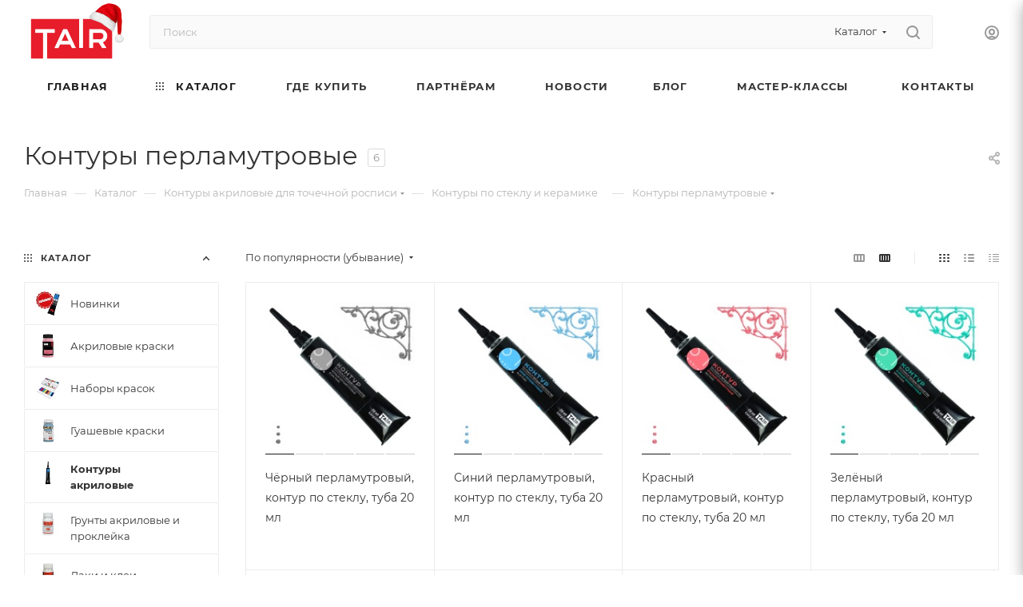

--- FILE ---
content_type: text/html; charset=UTF-8
request_url: https://tairtd.ru/shop/kontury/kontur-po-steklu-i-keramike/kontury_perlamutrovye/
body_size: 44607
content:
<!DOCTYPE html>
<html xmlns="http://www.w3.org/1999/xhtml" xml:lang="ru" lang="ru"  >
<head>
	<meta name="viewport" content="width=device-width, initial-scale=1">
	<title>Акриловые контуры универсальные – купить по доступной цене в интернет-магазине «Таир»</title>
	<meta name="viewport" content="initial-scale=1.0, width=device-width, maximum-scale=1" />
	<meta name="HandheldFriendly" content="true" />
	<meta name="yes" content="yes" />
	<meta name="apple-mobile-web-app-status-bar-style" content="black" />
	<meta name="SKYPE_TOOLBAR" content="SKYPE_TOOLBAR_PARSER_COMPATIBLE" />
	<meta http-equiv="Content-Type" content="text/html; charset=UTF-8" />
<meta name="description" content="Акриловые контуры по стеклу, дереву и камню в магазине бренда «Таир». Акриловые краски для точечной росписи в тюбиках с тонкими носиками. Прекрасно ложатся на стекло, керамику, фарфор, глину, дерево, камень и другие поверхности. Выгодные цены от производителя и доставка по всей России." />
<script data-skip-moving="true">(function(w, d, n) {var cl = "bx-core";var ht = d.documentElement;var htc = ht ? ht.className : undefined;if (htc === undefined || htc.indexOf(cl) !== -1){return;}var ua = n.userAgent;if (/(iPad;)|(iPhone;)/i.test(ua)){cl += " bx-ios";}else if (/Windows/i.test(ua)){cl += ' bx-win';}else if (/Macintosh/i.test(ua)){cl += " bx-mac";}else if (/Linux/i.test(ua) && !/Android/i.test(ua)){cl += " bx-linux";}else if (/Android/i.test(ua)){cl += " bx-android";}cl += (/(ipad|iphone|android|mobile|touch)/i.test(ua) ? " bx-touch" : " bx-no-touch");cl += w.devicePixelRatio && w.devicePixelRatio >= 2? " bx-retina": " bx-no-retina";var ieVersion = -1;if (/AppleWebKit/.test(ua)){cl += " bx-chrome";}else if (/Opera/.test(ua)){cl += " bx-opera";}else if (/Firefox/.test(ua)){cl += " bx-firefox";}ht.className = htc ? htc + " " + cl : cl;})(window, document, navigator);</script>

<link href="/bitrix/css/aspro.max/notice.min.css?16657422602876"  rel="stylesheet" />
<link href="/bitrix/js/ui/design-tokens/dist/ui.design-tokens.min.css?171679978723463"  rel="stylesheet" />
<link href="/bitrix/js/ui/fonts/opensans/ui.font.opensans.min.css?16712616932320"  rel="stylesheet" />
<link href="/bitrix/js/main/popup/dist/main.popup.bundle.min.css?169873918026598"  rel="stylesheet" />
<link href="/bitrix/cache/css/s1/aspro_max/page_bbc7fbcecb8f3240bf59baddf994b435/page_bbc7fbcecb8f3240bf59baddf994b435_v1.css?1755688153108523"  rel="stylesheet" />
<link href="/bitrix/cache/css/s1/aspro_max/default_5bb751741d6d77a11b0df89807548e7f/default_5bb751741d6d77a11b0df89807548e7f_v1.css?17556863017677"  rel="stylesheet" />
<link href="/bitrix/cache/css/s1/aspro_max/template_28ea5851083b12df98251479d873b8bb/template_28ea5851083b12df98251479d873b8bb_v1.css?17643295781157128"  data-template-style="true" rel="stylesheet" />




<script data-skip-moving='true'>window['asproRecaptcha'] = {params: {'recaptchaColor':'light','recaptchaLogoShow':'y','recaptchaSize':'normal','recaptchaBadge':'bottomright','recaptchaLang':'ru'},key: '6LfQcMYrAAAAADCW8w4MQKi3qXmzozQfl-_fPZti',ver: '2'};</script>
<script data-skip-moving='true'>!function(win,doc,tag,func,obj){function realRenderRecaptchaById(id){var gCaptcha=doc.getElementById(id);if(gCaptcha&&!(gCaptcha.className.indexOf("g-recaptcha")<0)&&win.grecaptcha)if("3"==win[obj].ver)gCaptcha.innerHTML='<textarea class="g-recaptcha-response" style="display:none;resize:0;" name="g-recaptcha-response"></textarea>';else{if(gCaptcha.children.length)return;var tmp_id=grecaptcha.render(id,{sitekey:win[obj].key+"",theme:win[obj].params.recaptchaColor+"",size:win[obj].params.recaptchaSize+"",callback:"onCaptchaVerify"+win[obj].params.recaptchaSize,badge:win[obj].params.recaptchaBadge});$(gCaptcha).attr("data-widgetid",tmp_id)}}win.onLoadRenderRecaptcha=function(){var ids=[];for(var reCaptchaId in win[func].args)if(win[func].args.hasOwnProperty(reCaptchaId)){var id=win[func].args[reCaptchaId][0];-1==ids.indexOf(id)&&(ids.push(id),realRenderRecaptchaById(id))}win[func]=function(id){realRenderRecaptchaById(id)}},win[func]=win[func]||function(){var d,s,id,js;win[func].args=win[func].args||[],win[func].args.push(arguments),s=tag,id="recaptchaApiLoader",(d=doc).getElementById(id)||((js=d.createElement(s)).id=id,js.src="//www.google.com/recaptcha/api.js?hl="+win[obj].params.recaptchaLang+"&onload=onLoadRenderRecaptcha&render="+("3"==win[obj].ver?win[obj].key:"explicit"),d.head.appendChild(js))}}(window,document,"script","renderRecaptchaById","asproRecaptcha");</script>
<script data-skip-moving='true'>!function(){function d(a){for(var e=a;e;)if("form"===(e=e.parentNode).nodeName.toLowerCase())return e;return null}function i(a){var e=[],t=null,n=!1;void 0!==a&&(n=null!==a),t=n?a.getElementsByTagName("input"):document.getElementsByName("captcha_word");for(var r=0;r<t.length;r++)"captcha_word"===t[r].name&&e.push(t[r]);return e}function l(a){for(var e=[],t=a.getElementsByTagName("img"),n=0;n<t.length;n++)!/\/bitrix\/tools\/captcha.php\?(captcha_code|captcha_sid)=[^>]*?/i.test(t[n].src)&&"captcha"!==t[n].id||e.push(t[n]);return e}function h(a){var e="recaptcha-dynamic-"+(new Date).getTime();if(null!==document.getElementById(e)){for(var t=null;t=Math.floor(65535*Math.random()),null!==document.getElementById(e+t););e+=t}var n=document.createElement("div");n.id=e,n.className="g-recaptcha",n.attributes["data-sitekey"]=window.asproRecaptcha.key,a.parentNode&&(a.parentNode.className+=" recaptcha_text",a.parentNode.replaceChild(n,a)),"3"==window.asproRecaptcha.ver&&(a.closest(".captcha-row").style.display="none"),renderRecaptchaById(e)}function a(){for(var a,e,t,n,r=function(){var a=i(null);if(0===a.length)return[];for(var e=[],t=0;t<a.length;t++){var n=d(a[t]);null!==n&&e.push(n)}return e}(),c=0;c<r.length;c++){var o=r[c],p=i(o);if(0!==p.length){var s=l(o);if(0!==s.length){for(a=0;a<p.length;a++)h(p[a]);for(a=0;a<s.length;a++)t=s[a],n="[data-uri]",t.attributes.src=n,t.style.display="none","src"in t&&(t.parentNode&&-1===t.parentNode.className.indexOf("recaptcha_tmp_img")&&(t.parentNode.className+=" recaptcha_tmp_img"),t.src=n);e=o,"function"==typeof $&&$(e).find(".captcha-row label > span").length&&$(e).find(".captcha-row label > span").html(BX.message("RECAPTCHA_TEXT")+' <span class="star">*</span>')}}}}document.addEventListener?document.addEventListener("DOMNodeInserted",function(){try{return(function(){if("undefined"!=typeof renderRecaptchaById)for(var a=document.getElementsByClassName("g-recaptcha"),e=0;e<a.length;e++){var t=a[e];if(0===t.innerHTML.length){var n=t.id;if("string"==typeof n&&0!==n.length){if("3"==window.asproRecaptcha.ver)t.closest(".captcha-row").style.display="none";else if("function"==typeof $){var r=$(t).closest(".captcha-row");r.length&&(r.addClass(window.asproRecaptcha.params.recaptchaSize+" logo_captcha_"+window.asproRecaptcha.params.recaptchaLogoShow+" "+window.asproRecaptcha.params.recaptchaBadge),r.find(".captcha_image").addClass("recaptcha_tmp_img"),r.find(".captcha_input").addClass("recaptcha_text"),"invisible"!==window.asproRecaptcha.params.recaptchaSize&&(r.find("input.recaptcha").length||$('<input type="text" class="recaptcha" value="" />').appendTo(r)))}renderRecaptchaById(n)}}}}(),window.renderRecaptchaById&&window.asproRecaptcha&&window.asproRecaptcha.key)?(a(),!0):(console.error("Bad captcha keys or module error"),!0)}catch(a){return console.error(a),!0}},!1):console.warn("Your browser does not support dynamic ReCaptcha replacement")}();</script>
				<!-- Carrot quest BEGIN -->
								<!--Carrot quest END-->
<link href="/local/templates/aspro_max/css/critical.min.css?169286970624" data-skip-moving="true" rel="stylesheet">
<meta name="theme-color" content="#1a1a1a">
<style>:root{--theme-base-color: #1a1a1a;--theme-base-opacity-color: #1a1a1a1a;--theme-base-color-lightness:10%;}</style>
<style>html {--theme-page-width: 1700px;--theme-page-width-padding: 30px}</style>
<link href="/local/templates/aspro_max/css/print.min.css?169286970621755" data-template-style="true" rel="stylesheet" media="print">
					<script data-skip-moving="true" src="/bitrix/js/main/jquery/jquery-2.2.4.min.js"></script>
					<script data-skip-moving="true" src="/local/templates/aspro_max/js/speed.min.js?=1692869707"></script>
<link rel="shortcut icon" href="/favicon.png" type="image/png" />
<link rel="apple-touch-icon" sizes="180x180" href="/upload/CMax/558/juvtyeulhlh5qm1bbb03xc14wsyv5lp7/favicon.png" />
<meta property="ya:interaction" content="XML_FORM" />
<meta property="ya:interaction:url" content="https://tairtd.ru/shop/kontury/kontur-po-steklu-i-keramike/kontury_perlamutrovye/?mode=xml" />
<meta property="og:image" content="https://tairtd.ru/upload/iblock/da1/eisjoy673fuk5j0vq61bwxh8lly9gxo6/Purpurnyy_metallik123.png" />
<link rel="image_src" href="https://tairtd.ru/upload/iblock/da1/eisjoy673fuk5j0vq61bwxh8lly9gxo6/Purpurnyy_metallik123.png"  />
<meta property="og:title" content="Акриловые контуры универсальные – купить по доступной цене в интернет-магазине «Таир»" />
<meta property="og:type" content="website" />
<meta property="og:url" content="https://tairtd.ru/shop/kontury/kontur-po-steklu-i-keramike/kontury_perlamutrovye/" />
<meta property="og:description" content="Акриловые контуры по стеклу, дереву и камню в магазине бренда «Таир». Акриловые краски для точечной росписи в тюбиках с тонкими носиками. Прекрасно ложатся на стекло, керамику, фарфор, глину, дерево, камень и другие поверхности. Выгодные цены от производителя и доставка по всей России." />
<script src="/local/templates/aspro_max/js/fetch/bottom_panel.min.js?1692869707840" data-skip-moving="true" defer=""></script>

<!-- Zverushki\Remarketing --><!-- end Zverushki\Remarketing -->
		<style>html {--fixed-header:80px;}</style>		<meta name="google-site-verification" content="cUCDF2fstaMqMIsMKVglMFCvZ_HS4Go482GGLqXfUjI" />
<!-- Yandex.Metrika counter -->
<noscript><div><img src="https://mc.yandex.ru/watch/22025080" style="position:absolute; left:-9999px;" alt="" /></div></noscript>
<!-- /Yandex.Metrika counter --><script data-skip-moving="true" >
   (function(m,e,t,r,i,k,a){m[i]=m[i]||function(){(m[i].a=m[i].a||[]).push(arguments)};
   m[i].l=1*new Date();
   for (var j = 0; j < document.scripts.length; j++) {if (document.scripts[j].src === r) { return; }}
   k=e.createElement(t),a=e.getElementsByTagName(t)[0],k.async=1,k.src=r,a.parentNode.insertBefore(k,a)})
   (window, document, "script", "https://mc.yandex.ru/metrika/tag.js", "ym");
   ym(22025080, "init", {
        clickmap:true,
        trackLinks:true,
        accurateTrackBounce:true,
        webvisor:true,
        ecommerce:"dataLayer"
   });
</script>
</head>
<style>
.counter_wrapp.big.list.clearfix{
display:none !important;
}
.opener {
display:none;
}
.block-item__cost.cost.prices.clearfix.font_sm {
display:none;
}
.phone-block{
display:none;
}
.item-stock{
display:none !important;
}
.cost.prices{
display:none;
}
.counter_wrapp{
display:none;
}
.view_sale_block_wrapper{
display:none;
}
.btn.btn-transparent-border-color.btn-sm.type_block.transition_bg.one_click {
    display: none;
}
	.bottom-icons-panel__content {
    display: none;
	}
</style>
<body class=" site_s1  fill_bg_n catalog-delayed-btn-N theme-light" id="main" data-site="/">
		
	<div id="panel"></div>
	
				<!--'start_frame_cache_basketitems-component-block'-->												<div id="ajax_basket"></div>
					<!--'end_frame_cache_basketitems-component-block'-->								<div class="cd-modal-bg"></div>
		<script data-skip-moving="true">var solutionName = 'arMaxOptions';</script>
		<script src="/local/templates/aspro_max/js/setTheme.php?site_id=s1&site_dir=/" data-skip-moving="true"></script>
				<div class="wrapper1  header_bglight bg_none long_header colored_header with_left_block  catalog_page basket_fly fly2 basket_fill_DARK side_LEFT block_side_NORMAL catalog_icons_Y banner_auto with_fast_view mheader-v1 header-v2 header-font-lower_N regions_N title_position_LEFT footer-v1 front-vindex1 mfixed_Y mfixed_view_always title-v3 lazy_N with_phones compact-catalog dark-hover-overlay normal-catalog-img landing-slider big-banners-mobile-slider bottom-icons-panel-Y compact-breadcrumbs-Y catalog-delayed-btn-N  ">

<div class="mega_fixed_menu scrollblock">
	<div class="maxwidth-theme">
		<svg class="svg svg-close" width="14" height="14" viewBox="0 0 14 14">
		  <path data-name="Rounded Rectangle 568 copy 16" d="M1009.4,953l5.32,5.315a0.987,0.987,0,0,1,0,1.4,1,1,0,0,1-1.41,0L1008,954.4l-5.32,5.315a0.991,0.991,0,0,1-1.4-1.4L1006.6,953l-5.32-5.315a0.991,0.991,0,0,1,1.4-1.4l5.32,5.315,5.31-5.315a1,1,0,0,1,1.41,0,0.987,0.987,0,0,1,0,1.4Z" transform="translate(-1001 -946)"></path>
		</svg>
		<i class="svg svg-close mask arrow"></i>
		<div class="row">
			<div class="col-md-9">
				<div class="left_menu_block">
					<div class="logo_block flexbox flexbox--row align-items-normal">
						<div class="logo">
							<a href="/"><img src="/upload/CMax/3bd/ukodpiwv2scxgl9q0qm2yajmovbbgxbk/Logotip_TAIR_png-novogodnee.png" alt="«Таир» — творческая студия, интернет-магазин, производство товаров для творчества" title="«Таир» — творческая студия, интернет-магазин, производство товаров для творчества" data-src="" /></a>						</div>
						<div class="top-description addr">
							Официальный сайт<br>
бренда TAIR						</div>
					</div>
					<div class="search_block">
						<div class="search_wrap">
							<div class="search-block">
									<div class="search-wrapper">
		<div id="title-search_mega_menu">
			<form action="/shop/" class="search search--hastype">
				<div class="search-input-div">
					<input class="search-input" id="title-search-input_mega_menu" type="text" name="q" value="" placeholder="Поиск" size="20" maxlength="50" autocomplete="off" />
				</div>
				<div class="search-button-div">
					<button class="btn btn-search" type="submit" name="s" value="Найти"><i class="svg search2  inline " aria-hidden="true"><svg width="17" height="17" ><use xlink:href="/local/templates/aspro_max/images/svg/header_icons_srite.svg#search"></use></svg></i></button>
											<div class="dropdown-select searchtype">
							<input type="hidden" name="type" value="catalog" />
							<div class="dropdown-select__title darken font_xs">
								<span>Каталог</span>
								<i class="svg  svg-inline-search-down" aria-hidden="true" ><svg xmlns="http://www.w3.org/2000/svg" width="5" height="3" viewBox="0 0 5 3"><path class="cls-1" d="M250,80h5l-2.5,3Z" transform="translate(-250 -80)"/></svg></i>							</div>
							<div class="dropdown-select__list dropdown-menu-wrapper" role="menu">
								<!--noindex-->
								<div class="dropdown-menu-inner rounded3">
									<div class="dropdown-select__list-item font_xs">
										<span class="dropdown-select__list-link darken" data-type="all">
											<span>По всему сайту</span>
										</span>
									</div>
									<div class="dropdown-select__list-item font_xs">
										<span class="dropdown-select__list-link dropdown-select__list-link--current" data-type="catalog">
											<span>По каталогу</span>
										</span>
									</div>
								</div>
								<!--/noindex-->
							</div>
						</div>
					<span class="close-block inline-search-hide"><span class="svg svg-close close-icons"></span></span>
				</div>
			</form>
		</div>
	</div>
							</div>
						</div>
					</div>
										<!-- noindex -->

	<div class="burger_menu_wrapper">
		
			<div class="top_link_wrapper">
				<div class="menu-item dropdown catalog wide_menu   active">
					<div class="wrap">
						<a class="dropdown-toggle" href="/shop/">
							<div class="link-title color-theme-hover">
																	<i class="svg inline  svg-inline-icon_catalog" aria-hidden="true" ><svg xmlns="http://www.w3.org/2000/svg" width="10" height="10" viewBox="0 0 10 10"><path  data-name="Rounded Rectangle 969 copy 7" class="cls-1" d="M644,76a1,1,0,1,1-1,1A1,1,0,0,1,644,76Zm4,0a1,1,0,1,1-1,1A1,1,0,0,1,648,76Zm4,0a1,1,0,1,1-1,1A1,1,0,0,1,652,76Zm-8,4a1,1,0,1,1-1,1A1,1,0,0,1,644,80Zm4,0a1,1,0,1,1-1,1A1,1,0,0,1,648,80Zm4,0a1,1,0,1,1-1,1A1,1,0,0,1,652,80Zm-8,4a1,1,0,1,1-1,1A1,1,0,0,1,644,84Zm4,0a1,1,0,1,1-1,1A1,1,0,0,1,648,84Zm4,0a1,1,0,1,1-1,1A1,1,0,0,1,652,84Z" transform="translate(-643 -76)"/></svg></i>																Каталог							</div>
						</a>
													<span class="tail"></span>
							<div class="burger-dropdown-menu row">
								<div class="menu-wrapper" >
									
																														<div class="col-md-4   has_img">
																						<a href="/shop/new/" class="color-theme-hover" title="Новинки">
												<span class="name option-font-bold">Новинки</span>
											</a>
																					</div>
									
																														<div class="col-md-4   has_img">
																						<a href="/shop/hud-kraski/" class="color-theme-hover" title="Акриловые краски">
												<span class="name option-font-bold">Акриловые краски</span>
											</a>
																					</div>
									
																														<div class="col-md-4   has_img">
																						<a href="/shop/nabory-krasok/" class="color-theme-hover" title="Наборы красок">
												<span class="name option-font-bold">Наборы красок</span>
											</a>
																					</div>
									
																														<div class="col-md-4   has_img">
																						<a href="/shop/gouache/" class="color-theme-hover" title="Гуашевые краски">
												<span class="name option-font-bold">Гуашевые краски</span>
											</a>
																					</div>
									
																														<div class="col-md-4  active has_img">
																						<a href="/shop/kontury/" class="color-theme-hover" title="Контуры акриловые">
												<span class="name option-font-bold">Контуры акриловые</span>
											</a>
																					</div>
									
																														<div class="col-md-4   has_img">
																						<a href="/shop/grunty/" class="color-theme-hover" title="Грунты акриловые и проклейка">
												<span class="name option-font-bold">Грунты акриловые и проклейка</span>
											</a>
																					</div>
									
																														<div class="col-md-4   has_img">
																						<a href="/shop/laki/" class="color-theme-hover" title="Лаки и клеи">
												<span class="name option-font-bold">Лаки и клеи</span>
											</a>
																					</div>
									
																														<div class="col-md-4   has_img">
																						<a href="/shop/vspomogatelnye-materialy/" class="color-theme-hover" title="Вспомогательные материалы">
												<span class="name option-font-bold">Вспомогательные материалы</span>
											</a>
																					</div>
									
																														<div class="col-md-4   has_img">
																						<a href="/shop/obyemnye-materialy/" class="color-theme-hover" title="Объёмные материалы">
												<span class="name option-font-bold">Объёмные материалы</span>
											</a>
																					</div>
									
																														<div class="col-md-4   has_img">
																						<a href="/shop/morilki/" class="color-theme-hover" title="Морилки">
												<span class="name option-font-bold">Морилки</span>
											</a>
																					</div>
									
																														<div class="col-md-4   has_img">
																						<a href="/shop/kisti/" class="color-theme-hover" title="Кисти и инструменты">
												<span class="name option-font-bold">Кисти и инструменты</span>
											</a>
																					</div>
									
																														<div class="col-md-4   has_img">
																						<a href="/shop/potal/" class="color-theme-hover" title="Поталь и золочение">
												<span class="name option-font-bold">Поталь и золочение</span>
											</a>
																					</div>
									
																														<div class="col-md-4   has_img">
																						<a href="/shop/kholsty/" class="color-theme-hover" title="Холсты, мольберты, палитры">
												<span class="name option-font-bold">Холсты, мольберты, палитры</span>
											</a>
																					</div>
									
																														<div class="col-md-4   has_img">
																						<a href="/shop/chernila/" class="color-theme-hover" title="Акриловые и спиртовые чернила">
												<span class="name option-font-bold">Акриловые и спиртовые чернила</span>
											</a>
																					</div>
									
																														<div class="col-md-4   has_img">
																						<a href="/shop/torgovoe_oborudovanie/" class="color-theme-hover" title="Торговое оборудование">
												<span class="name option-font-bold">Торговое оборудование</span>
											</a>
																					</div>
																	</div>
							</div>
											</div>
				</div>
			</div>
					
		<div class="bottom_links_wrapper row">
								<div class="menu-item col-md-4 unvisible    active">
					<div class="wrap">
						<a class="" href="/">
							<div class="link-title color-theme-hover">
																Главная							</div>
						</a>
											</div>
				</div>
								<div class="menu-item col-md-4 unvisible    ">
					<div class="wrap">
						<a class="" href="/oplata-i-dostavka">
							<div class="link-title color-theme-hover">
																Где купить							</div>
						</a>
											</div>
				</div>
								<div class="menu-item col-md-4 unvisible dropdown   ">
					<div class="wrap">
						<a class="dropdown-toggle" href="/partneram/">
							<div class="link-title color-theme-hover">
																Партнёрам							</div>
						</a>
													<span class="tail"></span>
							<div class="burger-dropdown-menu">
								<div class="menu-wrapper" >
									
																														<div class="  ">
																						<a href="/partneram/" class="color-theme-hover" title="Оптовым клиентам">
												<span class="name option-font-bold">Оптовым клиентам</span>
											</a>
																					</div>
									
																														<div class="  ">
																						<a href="/sale/" class="color-theme-hover" title="Акции">
												<span class="name option-font-bold">Акции</span>
											</a>
																					</div>
									
																														<div class="  ">
																						<a href="/services/" class="color-theme-hover" title="Обучающие видео">
												<span class="name option-font-bold">Обучающие видео</span>
											</a>
																					</div>
									
																														<div class="  ">
																						<a href="/company/" class="color-theme-hover" title="О компании">
												<span class="name option-font-bold">О компании</span>
											</a>
																					</div>
									
																														<div class="  ">
																						<a href="/company/#vystavki" class="color-theme-hover" title="Участие в выставках">
												<span class="name option-font-bold">Участие в выставках</span>
											</a>
																					</div>
									
																														<div class="  ">
																						<a href="/auth/registration/?register=yes&backurl=%2Fauth%2Findex.php" class="color-theme-hover" title="Зарегистрироваться">
												<span class="name option-font-bold">Зарегистрироваться</span>
											</a>
																					</div>
									
																														<div class="  ">
																						<a href="/auth/" class="color-theme-hover" title="Войти в ЛК">
												<span class="name option-font-bold">Войти в ЛК</span>
											</a>
																					</div>
									
																														<div class="  ">
																						<a href="/info/faq/" class="color-theme-hover" title="Вопрос-ответ">
												<span class="name option-font-bold">Вопрос-ответ</span>
											</a>
																					</div>
									
																														<div class="  ">
																						<a href="/contacts/" class="color-theme-hover" title="Контакты">
												<span class="name option-font-bold">Контакты</span>
											</a>
																					</div>
																	</div>
							</div>
											</div>
				</div>
								<div class="menu-item col-md-4 unvisible    ">
					<div class="wrap">
						<a class="" href="/company/news/">
							<div class="link-title color-theme-hover">
																Новости							</div>
						</a>
											</div>
				</div>
								<div class="menu-item col-md-4 unvisible    ">
					<div class="wrap">
						<a class="" href="/blog/">
							<div class="link-title color-theme-hover">
																Блог							</div>
						</a>
											</div>
				</div>
								<div class="menu-item col-md-4 unvisible    ">
					<div class="wrap">
						<a class="" href="/lookbooks/">
							<div class="link-title color-theme-hover">
																Мастер-классы							</div>
						</a>
											</div>
				</div>
								<div class="menu-item col-md-4 unvisible    ">
					<div class="wrap">
						<a class="" href="/contacts/">
							<div class="link-title color-theme-hover">
																Контакты							</div>
						</a>
											</div>
				</div>
					</div>

	</div>
					<!-- /noindex -->
														</div>
			</div>
			<div class="col-md-3">
				<div class="right_menu_block">
					<div class="contact_wrap">
						<div class="info">
							<div class="phone blocks">
								<div class="">
																	<!-- noindex -->
			<div class="phone with_dropdown white sm">
									<div class="wrap">
						<div>
									<i class="svg svg-inline-phone  inline " aria-hidden="true"><svg width="5" height="13" ><use xlink:href="/local/templates/aspro_max/images/svg/header_icons_srite.svg#phone_footer"></use></svg></i><a rel="nofollow" href="tel:88126605656">8 (812) 660-56-56</a>
										</div>
					</div>
											</div>
			<!-- /noindex -->
												</div>
								<div class="callback_wrap">
									<span class="callback-block animate-load font_upper colored" data-event="jqm" data-param-form_id="CALLBACK" data-name="callback">Заказать звонок</span>
								</div>
							</div>
							<div class="question_button_wrapper">
								<span class="btn btn-lg btn-transparent-border-color btn-wide animate-load colored_theme_hover_bg-el" data-event="jqm" data-param-form_id="ASK" data-name="ask">
									Задать вопрос								</span>
							</div>
							<div class="person_wrap">
		<!--'start_frame_cache_header-auth-block1'-->			<!-- noindex --><div class="auth_wr_inner "><a rel="nofollow" title="Мой кабинет" class="personal-link dark-color animate-load" data-event="jqm" data-param-backurl="%2Fshop%2Fkontury%2Fkontur-po-steklu-i-keramike%2Fkontury_perlamutrovye%2Findex.php" data-param-type="auth" data-name="auth" href="/personal/"><i class="svg svg-inline-cabinet big inline " aria-hidden="true"><svg width="18" height="18" ><use xlink:href="/local/templates/aspro_max/images/svg/header_icons_srite.svg#user"></use></svg></i><span class="wrap"><span class="name">Войти</span></span></a></div><!-- /noindex -->		<!--'end_frame_cache_header-auth-block1'-->
			<!--'start_frame_cache_mobile-basket-with-compare-block1'-->		<!-- noindex -->
					<div class="menu middle">
				<ul>
											<li class="counters">
							<a rel="nofollow" class="dark-color basket-link basket ready " href="/basket/">
								<i class="svg  svg-inline-basket" aria-hidden="true" ><svg class="" width="19" height="16" viewBox="0 0 19 16"><path data-name="Ellipse 2 copy 9" class="cls-1" d="M956.047,952.005l-0.939,1.009-11.394-.008-0.952-1-0.953-6h-2.857a0.862,0.862,0,0,1-.952-1,1.025,1.025,0,0,1,1.164-1h2.327c0.3,0,.6.006,0.6,0.006a1.208,1.208,0,0,1,1.336.918L943.817,947h12.23L957,948v1Zm-11.916-3,0.349,2h10.007l0.593-2Zm1.863,5a3,3,0,1,1-3,3A3,3,0,0,1,945.994,954.005ZM946,958a1,1,0,1,0-1-1A1,1,0,0,0,946,958Zm7.011-4a3,3,0,1,1-3,3A3,3,0,0,1,953.011,954.005ZM953,958a1,1,0,1,0-1-1A1,1,0,0,0,953,958Z" transform="translate(-938 -944)"></path></svg></i>								<span>Корзина<span class="count empted">0</span></span>
							</a>
						</li>
														</ul>
			</div>
						<!-- /noindex -->
		<!--'end_frame_cache_mobile-basket-with-compare-block1'-->								</div>
						</div>
					</div>
					<div class="footer_wrap">
						
		
							<div class="email blocks color-theme-hover">
					<i class="svg inline  svg-inline-email" aria-hidden="true" ><svg xmlns="http://www.w3.org/2000/svg" width="11" height="9" viewBox="0 0 11 9"><path  data-name="Rectangle 583 copy 16" class="cls-1" d="M367,142h-7a2,2,0,0,1-2-2v-5a2,2,0,0,1,2-2h7a2,2,0,0,1,2,2v5A2,2,0,0,1,367,142Zm0-2v-3.039L364,139h-1l-3-2.036V140h7Zm-6.634-5,3.145,2.079L366.634,135h-6.268Z" transform="translate(-358 -133)"/></svg></i>					<a href="mailto:manager@tairkraski.ru">manager@tairkraski.ru</a><br>
<a href="mailto:shop@tairtd.ru">shop@tairtd.ru</a>				</div>
		
		
							<div class="address blocks">
					<i class="svg inline  svg-inline-addr" aria-hidden="true" ><svg xmlns="http://www.w3.org/2000/svg" width="9" height="12" viewBox="0 0 9 12"><path class="cls-1" d="M959.135,82.315l0.015,0.028L955.5,87l-3.679-4.717,0.008-.013a4.658,4.658,0,0,1-.83-2.655,4.5,4.5,0,1,1,9,0A4.658,4.658,0,0,1,959.135,82.315ZM955.5,77a2.5,2.5,0,0,0-2.5,2.5,2.467,2.467,0,0,0,.326,1.212l-0.014.022,2.181,3.336,2.034-3.117c0.033-.046.063-0.094,0.093-0.142l0.066-.1-0.007-.009a2.468,2.468,0,0,0,.32-1.2A2.5,2.5,0,0,0,955.5,77Z" transform="translate(-951 -75)"/></svg></i>					г. Санкт-Петербург, ул. Таллинская, д. 7А, офис №6				</div>
		
							<div class="social-block">
							<div class="social-icons">
		<!-- noindex -->
	<ul>
					<li class="vk">
				<a href="https://vk.com/tairkraski" target="_blank" rel="nofollow" title="Вконтакте">
					Вконтакте				</a>
			</li>
													<li class="telegram">
				<a href="https://t.me/tairkraski" target="_blank" rel="nofollow" title="Telegram">
					Telegram				</a>
			</li>
							<li class="ytb">
				<a href="https://www.youtube.com/tairstudio" target="_blank" rel="nofollow" title="YouTube">
					YouTube				</a>
			</li>
							<li class="odn">
				<a href="https://ok.ru/tairtd" target="_blank" rel="nofollow" title="Одноклассники">
					Одноклассники				</a>
			</li>
									<li class="mail">
				<a href="https://rutube.ru/channel/23852899/" target="_blank" rel="nofollow" title="Mail.ru">
					Google Plus				</a>
			</li>
											<li class="zen">
				<a href="https://dzen.ru/tairtd" target="_blank" rel="nofollow" title="Яндекс.Дзен">
					Яндекс.Дзен				</a>
			</li>
									<li class="pinterest">
				<a href="https://www.pinterest.ru/tairkraski/" target="_blank" rel="nofollow" title="Pinterest">
					Pinterest				</a>
			</li>
							</ul>
	<!-- /noindex -->
</div>						</div>
					</div>
				</div>
			</div>
		</div>
	</div>
</div>
<div class="header_wrap visible-lg visible-md title-v3 ">
	<header id="header">
		<div class="header-wrapper">
	<div class="logo_and_menu-row with-search header__top-part">
			<div class="maxwidth-theme logo-row short">
				<div class="header__top-inner">
							<div class="logo-block  floated  header__top-item">
								<div class="line-block line-block--16">
									<div class="logo line-block__item no-shrinked">
										<a href="/"><img src="/upload/CMax/3bd/ukodpiwv2scxgl9q0qm2yajmovbbgxbk/Logotip_TAIR_png-novogodnee.png" alt="«Таир» — творческая студия, интернет-магазин, производство товаров для творчества" title="«Таир» — творческая студия, интернет-магазин, производство товаров для творчества" data-src="" /></a>									</div>
								</div>	
							</div>
														<div class="header__top-item flex1">
									<div class="search_wrap">
										<div class="search-block inner-table-block">
		<div class="search-wrapper">
			<div id="title-search_fixed">
				<form action="/shop/" class="search search--hastype">
					<div class="search-input-div">
						<input class="search-input" id="title-search-input_fixed" type="text" name="q" value="" placeholder="Поиск" size="20" maxlength="110" autocomplete="off" />
					</div>
					<div class="search-button-div">
													<button class="btn btn-search" type="submit" name="s" value="Найти">
								<i class="svg search2  inline " aria-hidden="true"><svg width="17" height="17" ><use xlink:href="/local/templates/aspro_max/images/svg/header_icons_srite.svg#search"></use></svg></i>							</button>
													<div class="dropdown-select searchtype">
								<input type="hidden" name="type" value="catalog" />
								<div class="dropdown-select__title darken font_xs">
									<span>Каталог</span>
									<i class="svg  svg-inline-search-down" aria-hidden="true" ><svg xmlns="http://www.w3.org/2000/svg" width="5" height="3" viewBox="0 0 5 3"><path class="cls-1" d="M250,80h5l-2.5,3Z" transform="translate(-250 -80)"/></svg></i>								</div>
								<div class="dropdown-select__list dropdown-menu-wrapper" role="menu">
									<!--noindex-->
									<div class="dropdown-menu-inner rounded3">
										<div class="dropdown-select__list-item font_xs">
											<span class="dropdown-select__list-link darken" data-type="all">
												<span>По всему сайту</span>
											</span>
										</div>
										<div class="dropdown-select__list-item font_xs">
											<span class="dropdown-select__list-link dropdown-select__list-link--current" data-type="catalog">
												<span>По каталогу</span>
											</span>
										</div>
									</div>
									<!--/noindex-->
								</div>
							</div>
						<span class="close-block inline-search-hide"><i class="svg inline  svg-inline-search svg-close close-icons colored_theme_hover" aria-hidden="true" ><svg xmlns="http://www.w3.org/2000/svg" width="16" height="16" viewBox="0 0 16 16"><path data-name="Rounded Rectangle 114 copy 3" class="cccls-1" d="M334.411,138l6.3,6.3a1,1,0,0,1,0,1.414,0.992,0.992,0,0,1-1.408,0l-6.3-6.306-6.3,6.306a1,1,0,0,1-1.409-1.414l6.3-6.3-6.293-6.3a1,1,0,0,1,1.409-1.414l6.3,6.3,6.3-6.3A1,1,0,0,1,340.7,131.7Z" transform="translate(-325 -130)"></path></svg></i></span>
					</div>
				</form>
			</div>
		</div>
											</div>
									</div>
							</div>
							<div class="header__top-item flex">
								<div class="wrap_icon inner-table-block">
									<div class="phone-block blocks fontUp">
																													<!-- noindex -->
			<div class="phone with_dropdown no-icons">
									<i class="svg svg-inline-phone  inline " aria-hidden="true"><svg width="5" height="13" ><use xlink:href="/local/templates/aspro_max/images/svg/header_icons_srite.svg#phone_black"></use></svg></i><a rel="nofollow" href="tel:88126605656">8 (812) 660-56-56</a>
											</div>
			<!-- /noindex -->
																																	</div>
								</div>
							</div>
							<div class="right-icons wb header__top-item">
								<div class="line-block line-block--40 line-block--40-1200">
									<div class="line-block__item">
										<div class="wrap_icon inner-table-block person">
		<!--'start_frame_cache_header-auth-block2'-->			<!-- noindex --><div class="auth_wr_inner "><a rel="nofollow" title="Мой кабинет" class="personal-link dark-color animate-load" data-event="jqm" data-param-backurl="%2Fshop%2Fkontury%2Fkontur-po-steklu-i-keramike%2Fkontury_perlamutrovye%2Findex.php" data-param-type="auth" data-name="auth" href="/personal/"><i class="svg svg-inline-cabinet big inline " aria-hidden="true"><svg width="18" height="18" ><use xlink:href="/local/templates/aspro_max/images/svg/header_icons_srite.svg#user"></use></svg></i><span class="wrap"><span class="name">Войти</span></span></a></div><!-- /noindex -->		<!--'end_frame_cache_header-auth-block2'-->
											</div>
									</div>
																	</div>	
							</div>
			</div>				
		</div>
</div>
	<div class="menu-row middle-block bglight bg_none">
		<div class="maxwidth-theme">
			<div class="row">
				<div class="col-md-12">
					<div class="menu-only">
						<nav class="mega-menu sliced">
										<div class="table-menu">
		<table>
			<tr>
					<td class="menu-item unvisible    active">
						<div class="wrap">
							<a class="" href="/">
								<div>
																		Главная																	</div>
							</a>
													</div>
					</td>
					<td class="menu-item unvisible dropdown catalog wide_menu   active">
						<div class="wrap">
							<a class="dropdown-toggle" href="/shop/">
								<div>
																			<i class="svg inline  svg-inline-icon_catalog" aria-hidden="true" ><svg xmlns="http://www.w3.org/2000/svg" width="10" height="10" viewBox="0 0 10 10"><path  data-name="Rounded Rectangle 969 copy 7" class="cls-1" d="M644,76a1,1,0,1,1-1,1A1,1,0,0,1,644,76Zm4,0a1,1,0,1,1-1,1A1,1,0,0,1,648,76Zm4,0a1,1,0,1,1-1,1A1,1,0,0,1,652,76Zm-8,4a1,1,0,1,1-1,1A1,1,0,0,1,644,80Zm4,0a1,1,0,1,1-1,1A1,1,0,0,1,648,80Zm4,0a1,1,0,1,1-1,1A1,1,0,0,1,652,80Zm-8,4a1,1,0,1,1-1,1A1,1,0,0,1,644,84Zm4,0a1,1,0,1,1-1,1A1,1,0,0,1,648,84Zm4,0a1,1,0,1,1-1,1A1,1,0,0,1,652,84Z" transform="translate(-643 -76)"/></svg></i>																		Каталог																			<i class="svg svg-inline-down" aria-hidden="true"><svg width="5" height="3" ><use xlink:href="/local/templates/aspro_max/images/svg/trianglearrow_sprite.svg#trianglearrow_down"></use></svg></i>																	</div>
							</a>
																							<span class="tail"></span>
								<div class="dropdown-menu   BANNER">
																		<div class="customScrollbar scrollblock scrollblock--thick">
										<ul class="menu-wrapper menu-type-1" >
																																																																										<li class="   has_img parent-items">
																																					<div class="menu_img ">
						<a href="/shop/new/" class="noborder img_link colored_theme_svg">
															<img class="lazy" src="/upload/resize_cache/iblock/970/04exhl08sbm769cphc52rlzqa27zqd8g/60_60_0/nyu_guash.jpg" data-src="/upload/resize_cache/iblock/970/04exhl08sbm769cphc52rlzqa27zqd8g/60_60_0/nyu_guash.jpg" alt="Новинки" title="Новинки" />
													</a>
					</div>
														<a href="/shop/new/" title="Новинки">
						<span class="name option-font-bold">Новинки</span>							</a>
																																			</li>
																																																																																						<li class="   has_img parent-items">
																																					<div class="menu_img ">
						<a href="/shop/hud-kraski/" class="noborder img_link colored_theme_svg">
															<img class="lazy" src="/upload/resize_cache/iblock/3e1/k2tkrflwn5mpcmuoezda35v7jtafxh60/60_60_0/Akrilovye-kraski.jpg" data-src="/upload/resize_cache/iblock/3e1/k2tkrflwn5mpcmuoezda35v7jtafxh60/60_60_0/Akrilovye-kraski.jpg" alt="Акриловые краски" title="Акриловые краски" />
													</a>
					</div>
														<a href="/shop/hud-kraski/" title="Акриловые краски">
						<span class="name option-font-bold">Акриловые краски</span>							</a>
																																			</li>
																																																																																						<li class="   has_img parent-items">
																																					<div class="menu_img ">
						<a href="/shop/nabory-krasok/" class="noborder img_link colored_theme_svg">
															<img class="lazy" src="/upload/resize_cache/iblock/90e/yfkky86qwij7mqed2njug7zn9q5hxmyz/60_60_0/nabory.jpg" data-src="/upload/resize_cache/iblock/90e/yfkky86qwij7mqed2njug7zn9q5hxmyz/60_60_0/nabory.jpg" alt="Наборы красок" title="Наборы красок" />
													</a>
					</div>
														<a href="/shop/nabory-krasok/" title="Наборы красок">
						<span class="name option-font-bold">Наборы красок</span>							</a>
																																			</li>
																																																																																						<li class="   has_img parent-items">
																																					<div class="menu_img ">
						<a href="/shop/gouache/" class="noborder img_link colored_theme_svg">
															<img class="lazy" src="/upload/resize_cache/iblock/791/195qsj46iga0z162gk59b3z7n0mo2l0s/60_60_0/Guash.jpg" data-src="/upload/resize_cache/iblock/791/195qsj46iga0z162gk59b3z7n0mo2l0s/60_60_0/Guash.jpg" alt="Гуашевые краски" title="Гуашевые краски" />
													</a>
					</div>
														<a href="/shop/gouache/" title="Гуашевые краски">
						<span class="name option-font-bold">Гуашевые краски</span>							</a>
																																			</li>
																																																																																						<li class="  active has_img parent-items">
																																					<div class="menu_img ">
						<a href="/shop/kontury/" class="noborder img_link colored_theme_svg">
															<img class="lazy" src="/upload/resize_cache/iblock/83f/omz0351bqya1ahusur7020r17m3epjea/60_60_0/Ikonki-na-sayt-v-katalog-glavnaya.jpg" data-src="/upload/resize_cache/iblock/83f/omz0351bqya1ahusur7020r17m3epjea/60_60_0/Ikonki-na-sayt-v-katalog-glavnaya.jpg" alt="Контуры акриловые" title="Контуры акриловые" />
													</a>
					</div>
														<a href="/shop/kontury/" title="Контуры акриловые">
						<span class="name option-font-bold">Контуры акриловые</span>							</a>
																																			</li>
																																																																																						<li class="   has_img parent-items">
																																					<div class="menu_img ">
						<a href="/shop/grunty/" class="noborder img_link colored_theme_svg">
															<img class="lazy" src="/upload/resize_cache/iblock/6c5/6juvvk6uew9vl97st5n01hax2o8ksq39/60_60_0/Grunty-i-prokleyki.jpg" data-src="/upload/resize_cache/iblock/6c5/6juvvk6uew9vl97st5n01hax2o8ksq39/60_60_0/Grunty-i-prokleyki.jpg" alt="Грунты акриловые и проклейка" title="Грунты акриловые и проклейка" />
													</a>
					</div>
														<a href="/shop/grunty/" title="Грунты акриловые и проклейка">
						<span class="name option-font-bold">Грунты акриловые и проклейка</span>							</a>
																																			</li>
																																																																																						<li class="   has_img parent-items">
																																					<div class="menu_img ">
						<a href="/shop/laki/" class="noborder img_link colored_theme_svg">
															<img class="lazy" src="/upload/resize_cache/iblock/27b/dyg3316rbrpp9uqec400q41b0a67g8bs/60_60_0/Laki-i-klei.jpg" data-src="/upload/resize_cache/iblock/27b/dyg3316rbrpp9uqec400q41b0a67g8bs/60_60_0/Laki-i-klei.jpg" alt="Лаки и клеи" title="Лаки и клеи" />
													</a>
					</div>
														<a href="/shop/laki/" title="Лаки и клеи">
						<span class="name option-font-bold">Лаки и клеи</span>							</a>
																																			</li>
																																																																																						<li class="   has_img parent-items">
																																					<div class="menu_img ">
						<a href="/shop/vspomogatelnye-materialy/" class="noborder img_link colored_theme_svg">
															<img class="lazy" src="/upload/resize_cache/iblock/071/so1nbgl0r9d15ezecq1zw54j67orfus1/60_60_0/Vspomogatelnye-materialy.jpg" data-src="/upload/resize_cache/iblock/071/so1nbgl0r9d15ezecq1zw54j67orfus1/60_60_0/Vspomogatelnye-materialy.jpg" alt="Вспомогательные материалы" title="Вспомогательные материалы" />
													</a>
					</div>
														<a href="/shop/vspomogatelnye-materialy/" title="Вспомогательные материалы">
						<span class="name option-font-bold">Вспомогательные материалы</span>							</a>
																																			</li>
																																																																																						<li class="   has_img parent-items">
																																					<div class="menu_img ">
						<a href="/shop/obyemnye-materialy/" class="noborder img_link colored_theme_svg">
															<img class="lazy" src="/upload/resize_cache/iblock/f3b/trbj9n7lq2qymcr9r9dy4bvqb0g9hu7s/60_60_0/Relefnye-pasty.jpg" data-src="/upload/resize_cache/iblock/f3b/trbj9n7lq2qymcr9r9dy4bvqb0g9hu7s/60_60_0/Relefnye-pasty.jpg" alt="Объёмные материалы" title="Объёмные материалы" />
													</a>
					</div>
														<a href="/shop/obyemnye-materialy/" title="Объёмные материалы">
						<span class="name option-font-bold">Объёмные материалы</span>							</a>
																																			</li>
																																																																																						<li class="   has_img parent-items">
																																					<div class="menu_img ">
						<a href="/shop/morilki/" class="noborder img_link colored_theme_svg">
															<img class="lazy" src="/upload/resize_cache/iblock/97b/l74r97jufp1actfg87bl0kvcxj9mb5qp/60_60_0/Morilki.jpg" data-src="/upload/resize_cache/iblock/97b/l74r97jufp1actfg87bl0kvcxj9mb5qp/60_60_0/Morilki.jpg" alt="Морилки" title="Морилки" />
													</a>
					</div>
														<a href="/shop/morilki/" title="Морилки">
						<span class="name option-font-bold">Морилки</span>							</a>
																																			</li>
																																																																																						<li class="   has_img parent-items">
																																					<div class="menu_img ">
						<a href="/shop/kisti/" class="noborder img_link colored_theme_svg">
															<img class="lazy" src="/upload/resize_cache/iblock/ed5/0oy368drpui3nux7dvynlgcb5q94vwxy/60_60_0/kisti.png" data-src="/upload/resize_cache/iblock/ed5/0oy368drpui3nux7dvynlgcb5q94vwxy/60_60_0/kisti.png" alt="Кисти и инструменты" title="Кисти и инструменты" />
													</a>
					</div>
														<a href="/shop/kisti/" title="Кисти и инструменты">
						<span class="name option-font-bold">Кисти и инструменты</span>							</a>
																																			</li>
																																																																																						<li class="   has_img parent-items">
																																					<div class="menu_img ">
						<a href="/shop/potal/" class="noborder img_link colored_theme_svg">
															<img class="lazy" src="/upload/resize_cache/iblock/d47/60_60_0/potal_transfernaya.jpg" data-src="/upload/resize_cache/iblock/d47/60_60_0/potal_transfernaya.jpg" alt="Поталь и золочение" title="Поталь и золочение" />
													</a>
					</div>
														<a href="/shop/potal/" title="Поталь и золочение">
						<span class="name option-font-bold">Поталь и золочение</span>							</a>
																																			</li>
																																																																																						<li class="   has_img parent-items">
																																					<div class="menu_img ">
						<a href="/shop/kholsty/" class="noborder img_link colored_theme_svg">
															<img class="lazy" src="/upload/resize_cache/iblock/475/pvhiywlu1mohc0po6uluu5ka8j613s0a/60_60_0/KHolsty.jpg" data-src="/upload/resize_cache/iblock/475/pvhiywlu1mohc0po6uluu5ka8j613s0a/60_60_0/KHolsty.jpg" alt="Холсты, мольберты, палитры" title="Холсты, мольберты, палитры" />
													</a>
					</div>
														<a href="/shop/kholsty/" title="Холсты, мольберты, палитры">
						<span class="name option-font-bold">Холсты, мольберты, палитры</span>							</a>
																																			</li>
																																																																																						<li class="   has_img parent-items">
																																					<div class="menu_img ">
						<a href="/shop/chernila/" class="noborder img_link colored_theme_svg">
															<img class="lazy" src="/upload/resize_cache/iblock/ee2/dxd83iq35sc8uvro47mkgntpkjwuds47/60_60_0/ikonki-v-katalog.png" data-src="/upload/resize_cache/iblock/ee2/dxd83iq35sc8uvro47mkgntpkjwuds47/60_60_0/ikonki-v-katalog.png" alt="Акриловые и спиртовые чернила" title="Акриловые и спиртовые чернила" />
													</a>
					</div>
														<a href="/shop/chernila/" title="Акриловые и спиртовые чернила">
						<span class="name option-font-bold">Акриловые и спиртовые чернила</span>							</a>
																																			</li>
																																																																																						<li class="   has_img parent-items">
																																					<div class="menu_img ">
						<a href="/shop/torgovoe_oborudovanie/" class="noborder img_link colored_theme_svg">
															<img class="lazy" src="/upload/resize_cache/iblock/42a/i61e1pnxhe2eb9b5n13tqpy3czfmz7ff/60_60_0/bankeee.jpg" data-src="/upload/resize_cache/iblock/42a/i61e1pnxhe2eb9b5n13tqpy3czfmz7ff/60_60_0/bankeee.jpg" alt="Торговое оборудование" title="Торговое оборудование" />
													</a>
					</div>
														<a href="/shop/torgovoe_oborudovanie/" title="Торговое оборудование">
						<span class="name option-font-bold">Торговое оборудование</span>							</a>
																																			</li>
																																	</ul>
									</div>
																	</div>
													</div>
					</td>
					<td class="menu-item unvisible    ">
						<div class="wrap">
							<a class="" href="/oplata-i-dostavka">
								<div>
																		Где купить																	</div>
							</a>
													</div>
					</td>
					<td class="menu-item unvisible dropdown   ">
						<div class="wrap">
							<a class="dropdown-toggle" href="/partneram/">
								<div>
																		Партнёрам																	</div>
							</a>
																							<span class="tail"></span>
								<div class="dropdown-menu   BANNER">
																		<div class="customScrollbar ">
										<ul class="menu-wrapper menu-type-1" >
																																																																										<li class="    parent-items">
																																							<a href="/partneram/" title="Оптовым клиентам">
						<span class="name ">Оптовым клиентам</span>							</a>
																																			</li>
																																																																																						<li class="    parent-items">
																																							<a href="/sale/" title="Акции">
						<span class="name ">Акции</span>							</a>
																																			</li>
																																																																																						<li class="    parent-items">
																																							<a href="/services/" title="Обучающие видео">
						<span class="name ">Обучающие видео</span>							</a>
																																			</li>
																																																																																						<li class="    parent-items">
																																							<a href="/company/" title="О компании">
						<span class="name ">О компании</span>							</a>
																																			</li>
																																																																																						<li class="    parent-items">
																																							<a href="/company/#vystavki" title="Участие в выставках">
						<span class="name ">Участие в выставках</span>							</a>
																																			</li>
																																																																																						<li class="    parent-items">
																																							<a href="/auth/registration/?register=yes&backurl=%2Fauth%2Findex.php" title="Зарегистрироваться">
						<span class="name ">Зарегистрироваться</span>							</a>
																																			</li>
																																																																																						<li class="    parent-items">
																																							<a href="/auth/" title="Войти в ЛК">
						<span class="name ">Войти в ЛК</span>							</a>
																																			</li>
																																																																																						<li class="    parent-items">
																																							<a href="/info/faq/" title="Вопрос-ответ">
						<span class="name ">Вопрос-ответ</span>							</a>
																																			</li>
																																																																																						<li class="    parent-items">
																																							<a href="/contacts/" title="Контакты">
						<span class="name ">Контакты</span>							</a>
																																			</li>
																																	</ul>
									</div>
																	</div>
													</div>
					</td>
					<td class="menu-item unvisible    ">
						<div class="wrap">
							<a class="" href="/company/news/">
								<div>
																		Новости																	</div>
							</a>
													</div>
					</td>
					<td class="menu-item unvisible    ">
						<div class="wrap">
							<a class="" href="/blog/">
								<div>
																		Блог																	</div>
							</a>
													</div>
					</td>
					<td class="menu-item unvisible    ">
						<div class="wrap">
							<a class="" href="/lookbooks/">
								<div>
																		Мастер-классы																	</div>
							</a>
													</div>
					</td>
					<td class="menu-item unvisible    ">
						<div class="wrap">
							<a class="" href="/contacts/">
								<div>
																		Контакты																	</div>
							</a>
													</div>
					</td>
				<td class="menu-item dropdown js-dropdown nosave unvisible">
					<div class="wrap">
						<a class="dropdown-toggle more-items" href="#">
							<span>+ &nbsp;ЕЩЕ</span>
						</a>
						<span class="tail"></span>
						<ul class="dropdown-menu"></ul>
					</div>
				</td>
			</tr>
		</table>
	</div>
	<script data-skip-moving="true">
		CheckTopMenuDotted();
	</script>
						</nav>
					</div>
				</div>
			</div>
		</div>
	</div>
	<div class="line-row visible-xs"></div>
</div>
	</header>
</div>
			<div class="banner_content_bottom_container flexbox flexbox--gap flexbox--gap-16" >
			</div>
	<div id="headerfixed">
		<div class="maxwidth-theme">
	<div class="logo-row v2 margin0 menu-row">
		<div class="header__top-inner">
							<div class="header__top-item">
					<div class="burger inner-table-block"><i class="svg inline  svg-inline-burger dark" aria-hidden="true" ><svg width="16" height="12" viewBox="0 0 16 12"><path data-name="Rounded Rectangle 81 copy 4" class="cls-1" d="M872,958h-8a1,1,0,0,1-1-1h0a1,1,0,0,1,1-1h8a1,1,0,0,1,1,1h0A1,1,0,0,1,872,958Zm6-5H864a1,1,0,0,1,0-2h14A1,1,0,0,1,878,953Zm0-5H864a1,1,0,0,1,0-2h14A1,1,0,0,1,878,948Z" transform="translate(-863 -946)"></path></svg></i></div>
				</div>	
							<div class="header__top-item no-shrinked">
					<div class="inner-table-block nopadding logo-block">
						<div class="logo">
							<a href="/"><img src="/upload/CMax/ce4/4fa2j4q2tk86uitb0qkokwot03cgzqsf/Logotip_TAIR_mini_fiks-novogodnee.png" alt="«Таир» — творческая студия, интернет-магазин, производство товаров для творчества" title="«Таир» — творческая студия, интернет-магазин, производство товаров для творчества" data-src="" /></a>						</div>
					</div>
				</div>	
						<div class="header__top-item minwidth0 flex1">
				<div class="menu-block">
					<div class="navs table-menu js-nav">
												<!-- noindex -->
						<nav class="mega-menu sliced">
									<div class="table-menu">
		<table>
			<tr>
					<td class="menu-item unvisible    active">
						<div class="wrap">
							<a class="" href="/">
								<div>
																		Главная																	</div>
							</a>
													</div>
					</td>
					<td class="menu-item unvisible dropdown catalog wide_menu   active">
						<div class="wrap">
							<a class="dropdown-toggle" href="/shop/">
								<div>
																			<i class="svg inline  svg-inline-icon_catalog" aria-hidden="true" ><svg xmlns="http://www.w3.org/2000/svg" width="10" height="10" viewBox="0 0 10 10"><path  data-name="Rounded Rectangle 969 copy 7" class="cls-1" d="M644,76a1,1,0,1,1-1,1A1,1,0,0,1,644,76Zm4,0a1,1,0,1,1-1,1A1,1,0,0,1,648,76Zm4,0a1,1,0,1,1-1,1A1,1,0,0,1,652,76Zm-8,4a1,1,0,1,1-1,1A1,1,0,0,1,644,80Zm4,0a1,1,0,1,1-1,1A1,1,0,0,1,648,80Zm4,0a1,1,0,1,1-1,1A1,1,0,0,1,652,80Zm-8,4a1,1,0,1,1-1,1A1,1,0,0,1,644,84Zm4,0a1,1,0,1,1-1,1A1,1,0,0,1,648,84Zm4,0a1,1,0,1,1-1,1A1,1,0,0,1,652,84Z" transform="translate(-643 -76)"/></svg></i>																		Каталог																			<i class="svg svg-inline-down" aria-hidden="true"><svg width="5" height="3" ><use xlink:href="/local/templates/aspro_max/images/svg/trianglearrow_sprite.svg#trianglearrow_down"></use></svg></i>																	</div>
							</a>
																							<span class="tail"></span>
								<div class="dropdown-menu   BANNER">
																		<div class="customScrollbar scrollblock scrollblock--thick">
										<ul class="menu-wrapper menu-type-1" >
																																																																										<li class="   has_img parent-items">
																																					<div class="menu_img ">
						<a href="/shop/new/" class="noborder img_link colored_theme_svg">
															<img class="lazy" src="/upload/resize_cache/iblock/970/04exhl08sbm769cphc52rlzqa27zqd8g/60_60_0/nyu_guash.jpg" data-src="/upload/resize_cache/iblock/970/04exhl08sbm769cphc52rlzqa27zqd8g/60_60_0/nyu_guash.jpg" alt="Новинки" title="Новинки" />
													</a>
					</div>
														<a href="/shop/new/" title="Новинки">
						<span class="name option-font-bold">Новинки</span>							</a>
																																			</li>
																																																																																						<li class="   has_img parent-items">
																																					<div class="menu_img ">
						<a href="/shop/hud-kraski/" class="noborder img_link colored_theme_svg">
															<img class="lazy" src="/upload/resize_cache/iblock/3e1/k2tkrflwn5mpcmuoezda35v7jtafxh60/60_60_0/Akrilovye-kraski.jpg" data-src="/upload/resize_cache/iblock/3e1/k2tkrflwn5mpcmuoezda35v7jtafxh60/60_60_0/Akrilovye-kraski.jpg" alt="Акриловые краски" title="Акриловые краски" />
													</a>
					</div>
														<a href="/shop/hud-kraski/" title="Акриловые краски">
						<span class="name option-font-bold">Акриловые краски</span>							</a>
																																			</li>
																																																																																						<li class="   has_img parent-items">
																																					<div class="menu_img ">
						<a href="/shop/nabory-krasok/" class="noborder img_link colored_theme_svg">
															<img class="lazy" src="/upload/resize_cache/iblock/90e/yfkky86qwij7mqed2njug7zn9q5hxmyz/60_60_0/nabory.jpg" data-src="/upload/resize_cache/iblock/90e/yfkky86qwij7mqed2njug7zn9q5hxmyz/60_60_0/nabory.jpg" alt="Наборы красок" title="Наборы красок" />
													</a>
					</div>
														<a href="/shop/nabory-krasok/" title="Наборы красок">
						<span class="name option-font-bold">Наборы красок</span>							</a>
																																			</li>
																																																																																						<li class="   has_img parent-items">
																																					<div class="menu_img ">
						<a href="/shop/gouache/" class="noborder img_link colored_theme_svg">
															<img class="lazy" src="/upload/resize_cache/iblock/791/195qsj46iga0z162gk59b3z7n0mo2l0s/60_60_0/Guash.jpg" data-src="/upload/resize_cache/iblock/791/195qsj46iga0z162gk59b3z7n0mo2l0s/60_60_0/Guash.jpg" alt="Гуашевые краски" title="Гуашевые краски" />
													</a>
					</div>
														<a href="/shop/gouache/" title="Гуашевые краски">
						<span class="name option-font-bold">Гуашевые краски</span>							</a>
																																			</li>
																																																																																						<li class="  active has_img parent-items">
																																					<div class="menu_img ">
						<a href="/shop/kontury/" class="noborder img_link colored_theme_svg">
															<img class="lazy" src="/upload/resize_cache/iblock/83f/omz0351bqya1ahusur7020r17m3epjea/60_60_0/Ikonki-na-sayt-v-katalog-glavnaya.jpg" data-src="/upload/resize_cache/iblock/83f/omz0351bqya1ahusur7020r17m3epjea/60_60_0/Ikonki-na-sayt-v-katalog-glavnaya.jpg" alt="Контуры акриловые" title="Контуры акриловые" />
													</a>
					</div>
														<a href="/shop/kontury/" title="Контуры акриловые">
						<span class="name option-font-bold">Контуры акриловые</span>							</a>
																																			</li>
																																																																																						<li class="   has_img parent-items">
																																					<div class="menu_img ">
						<a href="/shop/grunty/" class="noborder img_link colored_theme_svg">
															<img class="lazy" src="/upload/resize_cache/iblock/6c5/6juvvk6uew9vl97st5n01hax2o8ksq39/60_60_0/Grunty-i-prokleyki.jpg" data-src="/upload/resize_cache/iblock/6c5/6juvvk6uew9vl97st5n01hax2o8ksq39/60_60_0/Grunty-i-prokleyki.jpg" alt="Грунты акриловые и проклейка" title="Грунты акриловые и проклейка" />
													</a>
					</div>
														<a href="/shop/grunty/" title="Грунты акриловые и проклейка">
						<span class="name option-font-bold">Грунты акриловые и проклейка</span>							</a>
																																			</li>
																																																																																						<li class="   has_img parent-items">
																																					<div class="menu_img ">
						<a href="/shop/laki/" class="noborder img_link colored_theme_svg">
															<img class="lazy" src="/upload/resize_cache/iblock/27b/dyg3316rbrpp9uqec400q41b0a67g8bs/60_60_0/Laki-i-klei.jpg" data-src="/upload/resize_cache/iblock/27b/dyg3316rbrpp9uqec400q41b0a67g8bs/60_60_0/Laki-i-klei.jpg" alt="Лаки и клеи" title="Лаки и клеи" />
													</a>
					</div>
														<a href="/shop/laki/" title="Лаки и клеи">
						<span class="name option-font-bold">Лаки и клеи</span>							</a>
																																			</li>
																																																																																						<li class="   has_img parent-items">
																																					<div class="menu_img ">
						<a href="/shop/vspomogatelnye-materialy/" class="noborder img_link colored_theme_svg">
															<img class="lazy" src="/upload/resize_cache/iblock/071/so1nbgl0r9d15ezecq1zw54j67orfus1/60_60_0/Vspomogatelnye-materialy.jpg" data-src="/upload/resize_cache/iblock/071/so1nbgl0r9d15ezecq1zw54j67orfus1/60_60_0/Vspomogatelnye-materialy.jpg" alt="Вспомогательные материалы" title="Вспомогательные материалы" />
													</a>
					</div>
														<a href="/shop/vspomogatelnye-materialy/" title="Вспомогательные материалы">
						<span class="name option-font-bold">Вспомогательные материалы</span>							</a>
																																			</li>
																																																																																						<li class="   has_img parent-items">
																																					<div class="menu_img ">
						<a href="/shop/obyemnye-materialy/" class="noborder img_link colored_theme_svg">
															<img class="lazy" src="/upload/resize_cache/iblock/f3b/trbj9n7lq2qymcr9r9dy4bvqb0g9hu7s/60_60_0/Relefnye-pasty.jpg" data-src="/upload/resize_cache/iblock/f3b/trbj9n7lq2qymcr9r9dy4bvqb0g9hu7s/60_60_0/Relefnye-pasty.jpg" alt="Объёмные материалы" title="Объёмные материалы" />
													</a>
					</div>
														<a href="/shop/obyemnye-materialy/" title="Объёмные материалы">
						<span class="name option-font-bold">Объёмные материалы</span>							</a>
																																			</li>
																																																																																						<li class="   has_img parent-items">
																																					<div class="menu_img ">
						<a href="/shop/morilki/" class="noborder img_link colored_theme_svg">
															<img class="lazy" src="/upload/resize_cache/iblock/97b/l74r97jufp1actfg87bl0kvcxj9mb5qp/60_60_0/Morilki.jpg" data-src="/upload/resize_cache/iblock/97b/l74r97jufp1actfg87bl0kvcxj9mb5qp/60_60_0/Morilki.jpg" alt="Морилки" title="Морилки" />
													</a>
					</div>
														<a href="/shop/morilki/" title="Морилки">
						<span class="name option-font-bold">Морилки</span>							</a>
																																			</li>
																																																																																						<li class="   has_img parent-items">
																																					<div class="menu_img ">
						<a href="/shop/kisti/" class="noborder img_link colored_theme_svg">
															<img class="lazy" src="/upload/resize_cache/iblock/ed5/0oy368drpui3nux7dvynlgcb5q94vwxy/60_60_0/kisti.png" data-src="/upload/resize_cache/iblock/ed5/0oy368drpui3nux7dvynlgcb5q94vwxy/60_60_0/kisti.png" alt="Кисти и инструменты" title="Кисти и инструменты" />
													</a>
					</div>
														<a href="/shop/kisti/" title="Кисти и инструменты">
						<span class="name option-font-bold">Кисти и инструменты</span>							</a>
																																			</li>
																																																																																						<li class="   has_img parent-items">
																																					<div class="menu_img ">
						<a href="/shop/potal/" class="noborder img_link colored_theme_svg">
															<img class="lazy" src="/upload/resize_cache/iblock/d47/60_60_0/potal_transfernaya.jpg" data-src="/upload/resize_cache/iblock/d47/60_60_0/potal_transfernaya.jpg" alt="Поталь и золочение" title="Поталь и золочение" />
													</a>
					</div>
														<a href="/shop/potal/" title="Поталь и золочение">
						<span class="name option-font-bold">Поталь и золочение</span>							</a>
																																			</li>
																																																																																						<li class="   has_img parent-items">
																																					<div class="menu_img ">
						<a href="/shop/kholsty/" class="noborder img_link colored_theme_svg">
															<img class="lazy" src="/upload/resize_cache/iblock/475/pvhiywlu1mohc0po6uluu5ka8j613s0a/60_60_0/KHolsty.jpg" data-src="/upload/resize_cache/iblock/475/pvhiywlu1mohc0po6uluu5ka8j613s0a/60_60_0/KHolsty.jpg" alt="Холсты, мольберты, палитры" title="Холсты, мольберты, палитры" />
													</a>
					</div>
														<a href="/shop/kholsty/" title="Холсты, мольберты, палитры">
						<span class="name option-font-bold">Холсты, мольберты, палитры</span>							</a>
																																			</li>
																																																																																						<li class="   has_img parent-items">
																																					<div class="menu_img ">
						<a href="/shop/chernila/" class="noborder img_link colored_theme_svg">
															<img class="lazy" src="/upload/resize_cache/iblock/ee2/dxd83iq35sc8uvro47mkgntpkjwuds47/60_60_0/ikonki-v-katalog.png" data-src="/upload/resize_cache/iblock/ee2/dxd83iq35sc8uvro47mkgntpkjwuds47/60_60_0/ikonki-v-katalog.png" alt="Акриловые и спиртовые чернила" title="Акриловые и спиртовые чернила" />
													</a>
					</div>
														<a href="/shop/chernila/" title="Акриловые и спиртовые чернила">
						<span class="name option-font-bold">Акриловые и спиртовые чернила</span>							</a>
																																			</li>
																																																																																						<li class="   has_img parent-items">
																																					<div class="menu_img ">
						<a href="/shop/torgovoe_oborudovanie/" class="noborder img_link colored_theme_svg">
															<img class="lazy" src="/upload/resize_cache/iblock/42a/i61e1pnxhe2eb9b5n13tqpy3czfmz7ff/60_60_0/bankeee.jpg" data-src="/upload/resize_cache/iblock/42a/i61e1pnxhe2eb9b5n13tqpy3czfmz7ff/60_60_0/bankeee.jpg" alt="Торговое оборудование" title="Торговое оборудование" />
													</a>
					</div>
														<a href="/shop/torgovoe_oborudovanie/" title="Торговое оборудование">
						<span class="name option-font-bold">Торговое оборудование</span>							</a>
																																			</li>
																																	</ul>
									</div>
																	</div>
													</div>
					</td>
					<td class="menu-item unvisible    ">
						<div class="wrap">
							<a class="" href="/oplata-i-dostavka">
								<div>
																		Где купить																	</div>
							</a>
													</div>
					</td>
					<td class="menu-item unvisible dropdown   ">
						<div class="wrap">
							<a class="dropdown-toggle" href="/partneram/">
								<div>
																		Партнёрам																	</div>
							</a>
																							<span class="tail"></span>
								<div class="dropdown-menu   BANNER">
																		<div class="customScrollbar ">
										<ul class="menu-wrapper menu-type-1" >
																																																																										<li class="    parent-items">
																																							<a href="/partneram/" title="Оптовым клиентам">
						<span class="name ">Оптовым клиентам</span>							</a>
																																			</li>
																																																																																						<li class="    parent-items">
																																							<a href="/sale/" title="Акции">
						<span class="name ">Акции</span>							</a>
																																			</li>
																																																																																						<li class="    parent-items">
																																							<a href="/services/" title="Обучающие видео">
						<span class="name ">Обучающие видео</span>							</a>
																																			</li>
																																																																																						<li class="    parent-items">
																																							<a href="/company/" title="О компании">
						<span class="name ">О компании</span>							</a>
																																			</li>
																																																																																						<li class="    parent-items">
																																							<a href="/company/#vystavki" title="Участие в выставках">
						<span class="name ">Участие в выставках</span>							</a>
																																			</li>
																																																																																						<li class="    parent-items">
																																							<a href="/auth/registration/?register=yes&backurl=%2Fauth%2Findex.php" title="Зарегистрироваться">
						<span class="name ">Зарегистрироваться</span>							</a>
																																			</li>
																																																																																						<li class="    parent-items">
																																							<a href="/auth/" title="Войти в ЛК">
						<span class="name ">Войти в ЛК</span>							</a>
																																			</li>
																																																																																						<li class="    parent-items">
																																							<a href="/info/faq/" title="Вопрос-ответ">
						<span class="name ">Вопрос-ответ</span>							</a>
																																			</li>
																																																																																						<li class="    parent-items">
																																							<a href="/contacts/" title="Контакты">
						<span class="name ">Контакты</span>							</a>
																																			</li>
																																	</ul>
									</div>
																	</div>
													</div>
					</td>
					<td class="menu-item unvisible    ">
						<div class="wrap">
							<a class="" href="/company/news/">
								<div>
																		Новости																	</div>
							</a>
													</div>
					</td>
					<td class="menu-item unvisible    ">
						<div class="wrap">
							<a class="" href="/blog/">
								<div>
																		Блог																	</div>
							</a>
													</div>
					</td>
					<td class="menu-item unvisible    ">
						<div class="wrap">
							<a class="" href="/lookbooks/">
								<div>
																		Мастер-классы																	</div>
							</a>
													</div>
					</td>
					<td class="menu-item unvisible    ">
						<div class="wrap">
							<a class="" href="/contacts/">
								<div>
																		Контакты																	</div>
							</a>
													</div>
					</td>
				<td class="menu-item dropdown js-dropdown nosave unvisible">
					<div class="wrap">
						<a class="dropdown-toggle more-items" href="#">
							<span>+ &nbsp;ЕЩЕ</span>
						</a>
						<span class="tail"></span>
						<ul class="dropdown-menu"></ul>
					</div>
				</td>
			</tr>
		</table>
	</div>
	<script data-skip-moving="true">
		CheckTopMenuDotted();
	</script>
						</nav>
						<!-- /noindex -->
																	</div>
				</div>
			</div>	
			<div class="header__top-item">
				<div class="line-block line-block--40 line-block--40-1200 flexbox--justify-end">
																				<div class="line-block__item  no-shrinked">
						<div class=" inner-table-block">
							<div class="wrap_icon">
								<button class="top-btn inline-search-show dark-color">
									<i class="svg svg-inline-search inline " aria-hidden="true"><svg width="17" height="17" ><use xlink:href="/local/templates/aspro_max/images/svg/header_icons_srite.svg#search"></use></svg></i>								</button>
							</div>
						</div>
					</div>	
					<div class="line-block__item  no-shrinked">
						<div class=" inner-table-block nopadding small-block">
							<div class="wrap_icon wrap_cabinet">
		<!--'start_frame_cache_header-auth-block3'-->			<!-- noindex --><div class="auth_wr_inner "><a rel="nofollow" title="Мой кабинет" class="personal-link dark-color animate-load" data-event="jqm" data-param-backurl="%2Fshop%2Fkontury%2Fkontur-po-steklu-i-keramike%2Fkontury_perlamutrovye%2Findex.php" data-param-type="auth" data-name="auth" href="/personal/"><i class="svg svg-inline-cabinet big inline " aria-hidden="true"><svg width="18" height="18" ><use xlink:href="/local/templates/aspro_max/images/svg/header_icons_srite.svg#user"></use></svg></i></a></div><!-- /noindex -->		<!--'end_frame_cache_header-auth-block3'-->
								</div>
						</div>
					</div>
									</div>	
			</div>	
		</div>
	</div>
</div>
	</div>
<div id="mobileheader" class="visible-xs visible-sm">
	<div class="mobileheader-v1">
	<div class="burger pull-left">
		<i class="svg inline  svg-inline-burger dark" aria-hidden="true" ><svg width="16" height="12" viewBox="0 0 16 12"><path data-name="Rounded Rectangle 81 copy 4" class="cls-1" d="M872,958h-8a1,1,0,0,1-1-1h0a1,1,0,0,1,1-1h8a1,1,0,0,1,1,1h0A1,1,0,0,1,872,958Zm6-5H864a1,1,0,0,1,0-2h14A1,1,0,0,1,878,953Zm0-5H864a1,1,0,0,1,0-2h14A1,1,0,0,1,878,948Z" transform="translate(-863 -946)"></path></svg></i>		<i class="svg inline  svg-inline-close dark" aria-hidden="true" ><svg xmlns="http://www.w3.org/2000/svg" width="16" height="16" viewBox="0 0 16 16"><path data-name="Rounded Rectangle 114 copy 3" class="cccls-1" d="M334.411,138l6.3,6.3a1,1,0,0,1,0,1.414,0.992,0.992,0,0,1-1.408,0l-6.3-6.306-6.3,6.306a1,1,0,0,1-1.409-1.414l6.3-6.3-6.293-6.3a1,1,0,0,1,1.409-1.414l6.3,6.3,6.3-6.3A1,1,0,0,1,340.7,131.7Z" transform="translate(-325 -130)"/></svg></i>	</div>
	<div class="logo-block pull-left">
		<div class="logo">
			<a href="/"><img src="/upload/CMax/3bd/ukodpiwv2scxgl9q0qm2yajmovbbgxbk/Logotip_TAIR_png-novogodnee.png" alt="«Таир» — творческая студия, интернет-магазин, производство товаров для творчества" title="«Таир» — творческая студия, интернет-магазин, производство товаров для творчества" data-src="" /></a>		</div>
	</div>
	<div class="right-icons pull-right">
        		<div class="pull-right">
			<div class="wrap_icon wrap_cabinet">
		<!--'start_frame_cache_header-auth-block4'-->			<!-- noindex --><div class="auth_wr_inner "><a rel="nofollow" title="Мой кабинет" class="personal-link dark-color animate-load" data-event="jqm" data-param-backurl="%2Fshop%2Fkontury%2Fkontur-po-steklu-i-keramike%2Fkontury_perlamutrovye%2Findex.php" data-param-type="auth" data-name="auth" href="/personal/"><i class="svg svg-inline-cabinet big inline " aria-hidden="true"><svg width="18" height="18" ><use xlink:href="/local/templates/aspro_max/images/svg/header_icons_srite.svg#user"></use></svg></i></a></div><!-- /noindex -->		<!--'end_frame_cache_header-auth-block4'-->
				</div>
		</div>
		<div class="pull-right">
			<div class="wrap_icon">
				<button class="top-btn inline-search-show twosmallfont">
					<i class="svg inline  svg-inline-search" aria-hidden="true" ><svg class="" width="17" height="17" viewBox="0 0 17 17" aria-hidden="true"><path class="cls-1" d="M16.709,16.719a1,1,0,0,1-1.412,0l-3.256-3.287A7.475,7.475,0,1,1,15,7.5a7.433,7.433,0,0,1-1.549,4.518l3.258,3.289A1,1,0,0,1,16.709,16.719ZM7.5,2A5.5,5.5,0,1,0,13,7.5,5.5,5.5,0,0,0,7.5,2Z"></path></svg></i>				</button>
			</div>
		</div>
		<div class="pull-right">
			<div class="wrap_icon wrap_phones">
												<!-- noindex -->
			<button class="top-btn inline-phone-show">
				<i class="svg inline  svg-inline-phone" aria-hidden="true" ><svg class="" width="18.031" height="17.969" viewBox="0 0 18.031 17.969"><path class="cls-1" d="M673.56,155.153c-4.179-4.179-6.507-7.88-2.45-12.3l0,0a3,3,0,0,1,4.242,0l1.87,2.55a3.423,3.423,0,0,1,.258,3.821l-0.006-.007c-0.744.7-.722,0.693,0.044,1.459l0.777,0.873c0.744,0.788.759,0.788,1.458,0.044l-0.009-.01a3.153,3.153,0,0,1,3.777.264l2.619,1.889a3,3,0,0,1,0,4.243C681.722,162.038,677.739,159.331,673.56,155.153Zm11.17,1.414a1,1,0,0,0,0-1.414l-2.618-1.89a1.4,1.4,0,0,0-.926-0.241l0.009,0.009c-1.791,1.835-2.453,1.746-4.375-.132l-1.05-1.194c-1.835-1.878-1.518-2.087.272-3.922l0,0a1.342,1.342,0,0,0-.227-0.962l-1.87-2.549a1,1,0,0,0-1.414,0l-0.008-.009c-2.7,3.017-.924,6.1,2.453,9.477s6.748,5.54,9.765,2.837Z" transform="translate(-669 -142)"/></svg>
</i>			</button>
			<div id="mobilePhone" class="dropdown-mobile-phone ">
				<div class="wrap">
					<div class="more_phone title"><span class="no-decript dark-color ">Телефоны <i class="svg inline  svg-inline-close dark dark-i" aria-hidden="true" ><svg xmlns="http://www.w3.org/2000/svg" width="16" height="16" viewBox="0 0 16 16"><path data-name="Rounded Rectangle 114 copy 3" class="cccls-1" d="M334.411,138l6.3,6.3a1,1,0,0,1,0,1.414,0.992,0.992,0,0,1-1.408,0l-6.3-6.306-6.3,6.306a1,1,0,0,1-1.409-1.414l6.3-6.3-6.293-6.3a1,1,0,0,1,1.409-1.414l6.3,6.3,6.3-6.3A1,1,0,0,1,340.7,131.7Z" transform="translate(-325 -130)"/></svg></i></span></div>
																	<div class="more_phone">
						    <a class="dark-color " rel="nofollow" href="tel:88126605656">8 (812) 660-56-56<span class="descr">Оптовый отдел</span></a>
						</div>
														</div>
			</div>
			<!-- /noindex -->
							</div>
		</div>
	</div>
	</div>	<div id="mobilemenu" class="leftside">
		<div class="mobilemenu-v1 scroller">
	<div class="wrap">
				<!-- noindex -->
				<div class="menu top top-mobile-menu">
		<ul class="top">
															<li class="selected">
					<a class="dark-color" href="/" title="Главная">
						<span>Главная</span>
											</a>
									</li>
															<li class="selected">
					<a class="dark-color parent" href="/shop/" title="Каталог">
						<span>Каталог</span>
													<span class="arrow">
								<i class="svg triangle inline " aria-hidden="true"><svg width="3" height="5" ><use xlink:href="/local/templates/aspro_max/images/svg/trianglearrow_sprite.svg#trianglearrow_right"></use></svg></i>							</span>
											</a>
											<ul class="dropdown">
							<li class="menu_back"><a href="" class="dark-color" rel="nofollow"><i class="svg inline  svg-inline-back_arrow" aria-hidden="true" ><svg xmlns="http://www.w3.org/2000/svg" width="15.969" height="12" viewBox="0 0 15.969 12"><defs><style>.cls-1{fill:#999;fill-rule:evenodd;}</style></defs><path  data-name="Rounded Rectangle 982 copy" class="cls-1" d="M34,32H22.414l3.3,3.3A1,1,0,1,1,24.3,36.713l-4.978-4.978c-0.01-.01-0.024-0.012-0.034-0.022s-0.015-.041-0.03-0.058a0.974,0.974,0,0,1-.213-0.407,0.909,0.909,0,0,1-.024-0.123,0.982,0.982,0,0,1,.267-0.838c0.011-.011.025-0.014,0.036-0.024L24.3,25.287A1,1,0,0,1,25.713,26.7l-3.3,3.3H34A1,1,0,0,1,34,32Z" transform="translate(-19.031 -25)"/></svg>
</i>Назад</a></li>
							<li class="menu_title"><a href="/shop/">Каталог</a></li>
																															<li>
									<a class="dark-color top-mobile-menu__link" href="/shop/new/" title="Новинки">
																																												<span class="image top-mobile-menu__image colored_theme_svg">
																											<img class="lazy" data-src="/upload/resize_cache/iblock/970/04exhl08sbm769cphc52rlzqa27zqd8g/50_50_0/nyu_guash.jpg" src="/upload/resize_cache/iblock/970/04exhl08sbm769cphc52rlzqa27zqd8g/50_50_0/nyu_guash.jpg" alt="Новинки" />
																									</span>
																															<span class="top-mobile-menu__title">Новинки</span>
																			</a>
																	</li>
																															<li>
									<a class="dark-color top-mobile-menu__link" href="/shop/hud-kraski/" title="Акриловые краски">
																																												<span class="image top-mobile-menu__image colored_theme_svg">
																											<img class="lazy" data-src="/upload/resize_cache/iblock/3e1/k2tkrflwn5mpcmuoezda35v7jtafxh60/50_50_0/Akrilovye-kraski.jpg" src="/upload/resize_cache/iblock/3e1/k2tkrflwn5mpcmuoezda35v7jtafxh60/50_50_0/Akrilovye-kraski.jpg" alt="Акриловые краски" />
																									</span>
																															<span class="top-mobile-menu__title">Акриловые краски</span>
																			</a>
																	</li>
																															<li>
									<a class="dark-color top-mobile-menu__link" href="/shop/nabory-krasok/" title="Наборы красок">
																																												<span class="image top-mobile-menu__image colored_theme_svg">
																											<img class="lazy" data-src="/upload/resize_cache/iblock/90e/yfkky86qwij7mqed2njug7zn9q5hxmyz/50_50_0/nabory.jpg" src="/upload/resize_cache/iblock/90e/yfkky86qwij7mqed2njug7zn9q5hxmyz/50_50_0/nabory.jpg" alt="Наборы красок" />
																									</span>
																															<span class="top-mobile-menu__title">Наборы красок</span>
																			</a>
																	</li>
																															<li>
									<a class="dark-color top-mobile-menu__link" href="/shop/gouache/" title="Гуашевые краски">
																																												<span class="image top-mobile-menu__image colored_theme_svg">
																											<img class="lazy" data-src="/upload/resize_cache/iblock/791/195qsj46iga0z162gk59b3z7n0mo2l0s/50_50_0/Guash.jpg" src="/upload/resize_cache/iblock/791/195qsj46iga0z162gk59b3z7n0mo2l0s/50_50_0/Guash.jpg" alt="Гуашевые краски" />
																									</span>
																															<span class="top-mobile-menu__title">Гуашевые краски</span>
																			</a>
																	</li>
																															<li class="selected">
									<a class="dark-color top-mobile-menu__link" href="/shop/kontury/" title="Контуры акриловые">
																																												<span class="image top-mobile-menu__image colored_theme_svg">
																											<img class="lazy" data-src="/upload/resize_cache/iblock/83f/omz0351bqya1ahusur7020r17m3epjea/50_50_0/Ikonki-na-sayt-v-katalog-glavnaya.jpg" src="/upload/resize_cache/iblock/83f/omz0351bqya1ahusur7020r17m3epjea/50_50_0/Ikonki-na-sayt-v-katalog-glavnaya.jpg" alt="Контуры акриловые" />
																									</span>
																															<span class="top-mobile-menu__title">Контуры акриловые</span>
																			</a>
																	</li>
																															<li>
									<a class="dark-color top-mobile-menu__link" href="/shop/grunty/" title="Грунты акриловые и проклейка">
																																												<span class="image top-mobile-menu__image colored_theme_svg">
																											<img class="lazy" data-src="/upload/resize_cache/iblock/6c5/6juvvk6uew9vl97st5n01hax2o8ksq39/50_50_0/Grunty-i-prokleyki.jpg" src="/upload/resize_cache/iblock/6c5/6juvvk6uew9vl97st5n01hax2o8ksq39/50_50_0/Grunty-i-prokleyki.jpg" alt="Грунты акриловые и проклейка" />
																									</span>
																															<span class="top-mobile-menu__title">Грунты акриловые и проклейка</span>
																			</a>
																	</li>
																															<li>
									<a class="dark-color top-mobile-menu__link" href="/shop/laki/" title="Лаки и клеи">
																																												<span class="image top-mobile-menu__image colored_theme_svg">
																											<img class="lazy" data-src="/upload/resize_cache/iblock/27b/dyg3316rbrpp9uqec400q41b0a67g8bs/50_50_0/Laki-i-klei.jpg" src="/upload/resize_cache/iblock/27b/dyg3316rbrpp9uqec400q41b0a67g8bs/50_50_0/Laki-i-klei.jpg" alt="Лаки и клеи" />
																									</span>
																															<span class="top-mobile-menu__title">Лаки и клеи</span>
																			</a>
																	</li>
																															<li>
									<a class="dark-color top-mobile-menu__link" href="/shop/vspomogatelnye-materialy/" title="Вспомогательные материалы">
																																												<span class="image top-mobile-menu__image colored_theme_svg">
																											<img class="lazy" data-src="/upload/resize_cache/iblock/071/so1nbgl0r9d15ezecq1zw54j67orfus1/50_50_0/Vspomogatelnye-materialy.jpg" src="/upload/resize_cache/iblock/071/so1nbgl0r9d15ezecq1zw54j67orfus1/50_50_0/Vspomogatelnye-materialy.jpg" alt="Вспомогательные материалы" />
																									</span>
																															<span class="top-mobile-menu__title">Вспомогательные материалы</span>
																			</a>
																	</li>
																															<li>
									<a class="dark-color top-mobile-menu__link" href="/shop/obyemnye-materialy/" title="Объёмные материалы">
																																												<span class="image top-mobile-menu__image colored_theme_svg">
																											<img class="lazy" data-src="/upload/resize_cache/iblock/f3b/trbj9n7lq2qymcr9r9dy4bvqb0g9hu7s/50_50_0/Relefnye-pasty.jpg" src="/upload/resize_cache/iblock/f3b/trbj9n7lq2qymcr9r9dy4bvqb0g9hu7s/50_50_0/Relefnye-pasty.jpg" alt="Объёмные материалы" />
																									</span>
																															<span class="top-mobile-menu__title">Объёмные материалы</span>
																			</a>
																	</li>
																															<li>
									<a class="dark-color top-mobile-menu__link" href="/shop/morilki/" title="Морилки">
																																												<span class="image top-mobile-menu__image colored_theme_svg">
																											<img class="lazy" data-src="/upload/resize_cache/iblock/97b/l74r97jufp1actfg87bl0kvcxj9mb5qp/50_50_0/Morilki.jpg" src="/upload/resize_cache/iblock/97b/l74r97jufp1actfg87bl0kvcxj9mb5qp/50_50_0/Morilki.jpg" alt="Морилки" />
																									</span>
																															<span class="top-mobile-menu__title">Морилки</span>
																			</a>
																	</li>
																															<li>
									<a class="dark-color top-mobile-menu__link" href="/shop/kisti/" title="Кисти и инструменты">
																																												<span class="image top-mobile-menu__image colored_theme_svg">
																											<img class="lazy" data-src="/upload/resize_cache/iblock/ed5/0oy368drpui3nux7dvynlgcb5q94vwxy/50_50_0/kisti.png" src="/upload/resize_cache/iblock/ed5/0oy368drpui3nux7dvynlgcb5q94vwxy/50_50_0/kisti.png" alt="Кисти и инструменты" />
																									</span>
																															<span class="top-mobile-menu__title">Кисти и инструменты</span>
																			</a>
																	</li>
																															<li>
									<a class="dark-color top-mobile-menu__link" href="/shop/potal/" title="Поталь и золочение">
																																												<span class="image top-mobile-menu__image colored_theme_svg">
																											<img class="lazy" data-src="/upload/resize_cache/iblock/d47/50_50_0/potal_transfernaya.jpg" src="/upload/resize_cache/iblock/d47/50_50_0/potal_transfernaya.jpg" alt="Поталь и золочение" />
																									</span>
																															<span class="top-mobile-menu__title">Поталь и золочение</span>
																			</a>
																	</li>
																															<li>
									<a class="dark-color top-mobile-menu__link" href="/shop/kholsty/" title="Холсты, мольберты, палитры">
																																												<span class="image top-mobile-menu__image colored_theme_svg">
																											<img class="lazy" data-src="/upload/resize_cache/iblock/475/pvhiywlu1mohc0po6uluu5ka8j613s0a/50_50_0/KHolsty.jpg" src="/upload/resize_cache/iblock/475/pvhiywlu1mohc0po6uluu5ka8j613s0a/50_50_0/KHolsty.jpg" alt="Холсты, мольберты, палитры" />
																									</span>
																															<span class="top-mobile-menu__title">Холсты, мольберты, палитры</span>
																			</a>
																	</li>
																															<li>
									<a class="dark-color top-mobile-menu__link" href="/shop/chernila/" title="Акриловые и спиртовые чернила">
																																												<span class="image top-mobile-menu__image colored_theme_svg">
																											<img class="lazy" data-src="/upload/resize_cache/iblock/ee2/dxd83iq35sc8uvro47mkgntpkjwuds47/50_50_0/ikonki-v-katalog.png" src="/upload/resize_cache/iblock/ee2/dxd83iq35sc8uvro47mkgntpkjwuds47/50_50_0/ikonki-v-katalog.png" alt="Акриловые и спиртовые чернила" />
																									</span>
																															<span class="top-mobile-menu__title">Акриловые и спиртовые чернила</span>
																			</a>
																	</li>
																															<li>
									<a class="dark-color top-mobile-menu__link" href="/shop/torgovoe_oborudovanie/" title="Торговое оборудование">
																																												<span class="image top-mobile-menu__image colored_theme_svg">
																											<img class="lazy" data-src="/upload/resize_cache/iblock/42a/i61e1pnxhe2eb9b5n13tqpy3czfmz7ff/50_50_0/bankeee.jpg" src="/upload/resize_cache/iblock/42a/i61e1pnxhe2eb9b5n13tqpy3czfmz7ff/50_50_0/bankeee.jpg" alt="Торговое оборудование" />
																									</span>
																															<span class="top-mobile-menu__title">Торговое оборудование</span>
																			</a>
																	</li>
													</ul>
									</li>
															<li>
					<a class="dark-color" href="/oplata-i-dostavka" title="Где купить">
						<span>Где купить</span>
											</a>
									</li>
															<li>
					<a class="dark-color parent" href="/partneram/" title="Партнёрам">
						<span>Партнёрам</span>
													<span class="arrow">
								<i class="svg triangle inline " aria-hidden="true"><svg width="3" height="5" ><use xlink:href="/local/templates/aspro_max/images/svg/trianglearrow_sprite.svg#trianglearrow_right"></use></svg></i>							</span>
											</a>
											<ul class="dropdown">
							<li class="menu_back"><a href="" class="dark-color" rel="nofollow"><i class="svg inline  svg-inline-back_arrow" aria-hidden="true" ><svg xmlns="http://www.w3.org/2000/svg" width="15.969" height="12" viewBox="0 0 15.969 12"><defs><style>.cls-1{fill:#999;fill-rule:evenodd;}</style></defs><path  data-name="Rounded Rectangle 982 copy" class="cls-1" d="M34,32H22.414l3.3,3.3A1,1,0,1,1,24.3,36.713l-4.978-4.978c-0.01-.01-0.024-0.012-0.034-0.022s-0.015-.041-0.03-0.058a0.974,0.974,0,0,1-.213-0.407,0.909,0.909,0,0,1-.024-0.123,0.982,0.982,0,0,1,.267-0.838c0.011-.011.025-0.014,0.036-0.024L24.3,25.287A1,1,0,0,1,25.713,26.7l-3.3,3.3H34A1,1,0,0,1,34,32Z" transform="translate(-19.031 -25)"/></svg>
</i>Назад</a></li>
							<li class="menu_title"><a href="/partneram/">Партнёрам</a></li>
																															<li>
									<a class="dark-color top-mobile-menu__link" href="/partneram/" title="Оптовым клиентам">
																				<span class="top-mobile-menu__title">Оптовым клиентам</span>
																			</a>
																	</li>
																															<li>
									<a class="dark-color top-mobile-menu__link" href="/sale/" title="Акции">
																				<span class="top-mobile-menu__title">Акции</span>
																			</a>
																	</li>
																															<li>
									<a class="dark-color top-mobile-menu__link" href="/services/" title="Обучающие видео">
																				<span class="top-mobile-menu__title">Обучающие видео</span>
																			</a>
																	</li>
																															<li>
									<a class="dark-color top-mobile-menu__link" href="/company/" title="О компании">
																				<span class="top-mobile-menu__title">О компании</span>
																			</a>
																	</li>
																															<li>
									<a class="dark-color top-mobile-menu__link" href="/company/#vystavki" title="Участие в выставках">
																				<span class="top-mobile-menu__title">Участие в выставках</span>
																			</a>
																	</li>
																															<li>
									<a class="dark-color top-mobile-menu__link" href="/auth/registration/?register=yes&backurl=%2Fauth%2Findex.php" title="Зарегистрироваться">
																				<span class="top-mobile-menu__title">Зарегистрироваться</span>
																			</a>
																	</li>
																															<li>
									<a class="dark-color top-mobile-menu__link" href="/auth/" title="Войти в ЛК">
																				<span class="top-mobile-menu__title">Войти в ЛК</span>
																			</a>
																	</li>
																															<li>
									<a class="dark-color top-mobile-menu__link" href="/info/faq/" title="Вопрос-ответ">
																				<span class="top-mobile-menu__title">Вопрос-ответ</span>
																			</a>
																	</li>
																															<li>
									<a class="dark-color top-mobile-menu__link" href="/contacts/" title="Контакты">
																				<span class="top-mobile-menu__title">Контакты</span>
																			</a>
																	</li>
													</ul>
									</li>
															<li>
					<a class="dark-color" href="/company/news/" title="Новости">
						<span>Новости</span>
											</a>
									</li>
															<li>
					<a class="dark-color" href="/blog/" title="Блог">
						<span>Блог</span>
											</a>
									</li>
															<li>
					<a class="dark-color" href="/lookbooks/" title="Мастер-классы">
						<span>Мастер-классы</span>
											</a>
									</li>
															<li>
					<a class="dark-color" href="/contacts/" title="Контакты">
						<span>Контакты</span>
											</a>
									</li>
					</ul>
	</div>
		<!-- /noindex -->
				<!--'start_frame_cache_mobile-auth-block1'-->		<!-- noindex -->
<div class="menu middle">
	<ul>
		<li  >
						<a rel="nofollow" class="dark-color" href="/personal/">
				<i class="svg inline  svg-inline-cabinet" aria-hidden="true" ><svg class="" width="18" height="18" viewBox="0 0 18 18"><path data-name="Ellipse 206 copy 4" class="cls-1" d="M909,961a9,9,0,1,1,9-9A9,9,0,0,1,909,961Zm2.571-2.5a6.825,6.825,0,0,0-5.126,0A6.825,6.825,0,0,0,911.571,958.5ZM909,945a6.973,6.973,0,0,0-4.556,12.275,8.787,8.787,0,0,1,9.114,0A6.973,6.973,0,0,0,909,945Zm0,10a4,4,0,1,1,4-4A4,4,0,0,1,909,955Zm0-6a2,2,0,1,0,2,2A2,2,0,0,0,909,949Z" transform="translate(-900 -943)"></path></svg></i>				<span>Личный кабинет</span>
							</a>
					</li>
	</ul>
</div>
<!-- /noindex -->		<!--'end_frame_cache_mobile-auth-block1'-->									<!-- noindex -->
			<div class="menu middle mobile-menu-contacts">
				<ul>
					<li>
						<a rel="nofollow" href="tel:88126605656" class="dark-color decript">
							<i class="svg svg-phone"></i>
							<i class="svg svg-inline-phone  inline " aria-hidden="true"><svg width="5" height="13" ><use xlink:href="/local/templates/aspro_max/images/svg/header_icons_srite.svg#phone_black"></use></svg></i>							<span>8 (812) 660-56-56<span class="descr">Оптовый отдел</span></span>
													</a>
											</li>
				</ul>
			</div>
			<!-- /noindex -->
							<div class="contacts">
			<div class="title">Контактная информация</div>
										<div class="address">
					<i class="svg inline  svg-inline-address" aria-hidden="true" ><svg xmlns="http://www.w3.org/2000/svg" width="9" height="12" viewBox="0 0 9 12"><path class="cls-1" d="M959.135,82.315l0.015,0.028L955.5,87l-3.679-4.717,0.008-.013a4.658,4.658,0,0,1-.83-2.655,4.5,4.5,0,1,1,9,0A4.658,4.658,0,0,1,959.135,82.315ZM955.5,77a2.5,2.5,0,0,0-2.5,2.5,2.467,2.467,0,0,0,.326,1.212l-0.014.022,2.181,3.336,2.034-3.117c0.033-.046.063-0.094,0.093-0.142l0.066-.1-0.007-.009a2.468,2.468,0,0,0,.32-1.2A2.5,2.5,0,0,0,955.5,77Z" transform="translate(-951 -75)"/></svg></i>					г. Санкт-Петербург, ул. Таллинская, д. 7А, офис №6				</div>
										<div class="email">
					<i class="svg inline  svg-inline-email" aria-hidden="true" ><svg xmlns="http://www.w3.org/2000/svg" width="11" height="9" viewBox="0 0 11 9"><path  data-name="Rectangle 583 copy 16" class="cls-1" d="M367,142h-7a2,2,0,0,1-2-2v-5a2,2,0,0,1,2-2h7a2,2,0,0,1,2,2v5A2,2,0,0,1,367,142Zm0-2v-3.039L364,139h-1l-3-2.036V140h7Zm-6.634-5,3.145,2.079L366.634,135h-6.268Z" transform="translate(-358 -133)"/></svg></i>					<a href="mailto:manager@tairkraski.ru">manager@tairkraski.ru</a><br>
<a href="mailto:shop@tairtd.ru">shop@tairtd.ru</a>				</div>
								</div>
				<div class="social-icons">
		<!-- noindex -->
	<ul>
					<li class="vk">
				<a href="https://vk.com/tairkraski" target="_blank" rel="nofollow" title="Вконтакте">
					Вконтакте				</a>
			</li>
													<li class="telegram">
				<a href="https://t.me/tairkraski" target="_blank" rel="nofollow" title="Telegram">
					Telegram				</a>
			</li>
							<li class="ytb">
				<a href="https://www.youtube.com/tairstudio" target="_blank" rel="nofollow" title="YouTube">
					YouTube				</a>
			</li>
							<li class="odn">
				<a href="https://ok.ru/tairtd" target="_blank" rel="nofollow" title="Одноклассники">
					Одноклассники				</a>
			</li>
									<li class="mail">
				<a href="https://rutube.ru/channel/23852899/" target="_blank" rel="nofollow" title="Mail.ru">
					Google Plus				</a>
			</li>
											<li class="zen">
				<a href="https://dzen.ru/tairtd" target="_blank" rel="nofollow" title="Яндекс.Дзен">
					Яндекс.Дзен				</a>
			</li>
									<li class="pinterest">
				<a href="https://www.pinterest.ru/tairkraski/" target="_blank" rel="nofollow" title="Pinterest">
					Pinterest				</a>
			</li>
							</ul>
	<!-- /noindex -->
</div>	</div>
</div>	</div>
</div>
<div id="mobilefilter" class="scrollbar-filter"></div>

		<div class="wraps hover_shine" id="content">
				<!--title_content-->
		<div class="top-block-wrapper">
	<section class="page-top maxwidth-theme ">
		<div class="topic">
			<div class="topic__inner">
																			<div class="share hover-block top">
					<div class="shares-block hover-block__item text-center colored_theme_hover_bg-block">
						<i class="svg  svg-inline-down colored_theme_hover_bg-el-svg" aria-hidden="true" ><svg class="svg svg-share"  xmlns="http://www.w3.org/2000/svg" width="14" height="16" viewBox="0 0 14 16"><path  data-name="Ellipse 223 copy 8" class="cls-1" d="M1613,203a2.967,2.967,0,0,1-1.86-.661l-3.22,2.01a2.689,2.689,0,0,1,0,1.3l3.22,2.01A2.961,2.961,0,0,1,1613,207a3,3,0,1,1-3,3,3.47,3.47,0,0,1,.07-0.651l-3.21-2.01a3,3,0,1,1,0-4.678l3.21-2.01A3.472,3.472,0,0,1,1610,200,3,3,0,1,1,1613,203Zm0,8a1,1,0,1,0-1-1A1,1,0,0,0,1613,211Zm-8-7a1,1,0,1,0,1,1A1,1,0,0,0,1605,204Zm8-5a1,1,0,1,0,1,1A1,1,0,0,0,1613,199Z" transform="translate(-1602 -197)"/></svg></i>						<div class="ya-share2 yashare-auto-init hover-block__item-wrapper" data-services="telegram,vkontakte,odnoklassniki">
</div>
 <br>					</div>
				</div>
												<div class="topic__heading">
					<h1 id="pagetitle">Контуры перламутровые</h1>				<span class="element-count-wrapper"><span class="element-count muted font_xs rounded3">6</span></span>
							</div>
			</div>
		</div>
											<div id="navigation">
			<div class="breadcrumbs swipeignore" itemscope="" itemtype="http://schema.org/BreadcrumbList"><div class="breadcrumbs__item breadcrumbs__item--mobile" id="bx_breadcrumb_0" itemprop="itemListElement" itemscope itemtype="http://schema.org/ListItem"><a class="breadcrumbs__link" href="/" title="Главная" itemprop="item"><span itemprop="name" class="breadcrumbs__item-name font_xs">Главная</span><meta itemprop="position" content="1"></a></div><span class="breadcrumbs__separator">&mdash;</span><div class="breadcrumbs__item breadcrumbs__item--mobile" id="bx_breadcrumb_1" itemprop="itemListElement" itemscope itemtype="http://schema.org/ListItem"><a class="breadcrumbs__link" href="/shop/" title="Каталог" itemprop="item"><span itemprop="name" class="breadcrumbs__item-name font_xs">Каталог</span><meta itemprop="position" content="2"></a></div><span class="breadcrumbs__separator">&mdash;</span><div class="breadcrumbs__item breadcrumbs__item--mobile breadcrumbs__item--with-dropdown colored_theme_hover_bg-block" id="bx_breadcrumb_2" itemprop="itemListElement" itemscope itemtype="http://schema.org/ListItem"><a class="breadcrumbs__link colored_theme_hover_bg-el-svg" href="/shop/kontury/" itemprop="item"><span itemprop="name" class="breadcrumbs__item-name font_xs">Контуры акриловые для точечной росписи</span><span class="breadcrumbs__arrow-down colored_theme_hover_bg-el-svg"><i class="svg inline  svg-inline-arrow" aria-hidden="true" ><svg xmlns="http://www.w3.org/2000/svg" width="5" height="3" viewBox="0 0 5 3"><path class="cls-1" d="M250,80h5l-2.5,3Z" transform="translate(-250 -80)"/></svg></i></span><meta itemprop="position" content="3"></a><div class="breadcrumbs__dropdown-wrapper"><div class="breadcrumbs__dropdown rounded3"><a class="breadcrumbs__dropdown-item dark_link font_xs" href="/shop/new/">Новинки</a><a class="breadcrumbs__dropdown-item dark_link font_xs" href="/shop/hud-kraski/">Акриловые краски</a><a class="breadcrumbs__dropdown-item dark_link font_xs" href="/shop/nabory-krasok/">Наборы красок</a><a class="breadcrumbs__dropdown-item dark_link font_xs" href="/shop/gouache/">Гуашевые краски</a><a class="breadcrumbs__dropdown-item dark_link font_xs" href="/shop/grunty/">Грунты акриловые и проклейка</a><a class="breadcrumbs__dropdown-item dark_link font_xs" href="/shop/laki/">Лаки и клеи</a><a class="breadcrumbs__dropdown-item dark_link font_xs" href="/shop/vspomogatelnye-materialy/">Вспомогательные материалы</a><a class="breadcrumbs__dropdown-item dark_link font_xs" href="/shop/obyemnye-materialy/">Объёмные материалы</a><a class="breadcrumbs__dropdown-item dark_link font_xs" href="/shop/morilki/">Морилки</a><a class="breadcrumbs__dropdown-item dark_link font_xs" href="/shop/kisti/">Кисти и инструменты</a><a class="breadcrumbs__dropdown-item dark_link font_xs" href="/shop/potal/">Поталь и золочение</a><a class="breadcrumbs__dropdown-item dark_link font_xs" href="/shop/kholsty/">Холсты, мольберты, палитры</a><a class="breadcrumbs__dropdown-item dark_link font_xs" href="/shop/chernila/">Акриловые и спиртовые чернила</a><a class="breadcrumbs__dropdown-item dark_link font_xs" href="/shop/torgovoe_oborudovanie/">Торговое оборудование</a></div></div></div><span class="breadcrumbs__separator">&mdash;</span><div class="breadcrumbs__item breadcrumbs__item--mobile breadcrumbs__item--visible-mobile breadcrumbs__item--with-dropdown colored_theme_hover_bg-block" id="bx_breadcrumb_3" itemprop="itemListElement" itemscope itemtype="http://schema.org/ListItem"><a class="breadcrumbs__link colored_theme_hover_bg-el-svg" href="/shop/kontury/kontur-po-steklu-i-keramike/" itemprop="item"><i class="svg inline  svg-inline-colored_theme_hover_bg-el-svg" aria-hidden="true" ><svg xmlns="http://www.w3.org/2000/svg" width="6" height="10" viewBox="0 0 6 10"><path  data-name="Rounded Rectangle 1 copy" class="cls-1" d="M732.414,489.987l3.3,3.3a1.009,1.009,0,0,1,0,1.422,1,1,0,0,1-1.414,0l-4-4.01-0.007,0a1.012,1.012,0,0,1,0-1.424c0.008-.009.02-0.019,0.029-0.028l3.983-3.958a1,1,0,0,1,1.414,1.414Z" transform="translate(-730 -485)"/></svg></i><span itemprop="name" class="breadcrumbs__item-name font_xs">Контуры по стеклу и керамике</span><span class="breadcrumbs__arrow-down colored_theme_hover_bg-el-svg"><i class="svg inline  svg-inline-arrow" aria-hidden="true" ><svg xmlns="http://www.w3.org/2000/svg" width="5" height="3" viewBox="0 0 5 3"><path class="cls-1" d="M250,80h5l-2.5,3Z" transform="translate(-250 -80)"/></svg></i></span><meta itemprop="position" content="4"></a><div class="breadcrumbs__dropdown-wrapper"><div class="breadcrumbs__dropdown rounded3"><a class="breadcrumbs__dropdown-item dark_link font_xs" href="/shop/kontury/kontur-po-tkani/">Контуры по ткани и коже</a><a class="breadcrumbs__dropdown-item dark_link font_xs" href="/shop/kontury/konturnaya-akrilovaya-pasta/">Контурная паста</a><a class="breadcrumbs__dropdown-item dark_link font_xs" href="/shop/kontury/nabory_4/">Наборы</a><a class="breadcrumbs__dropdown-item dark_link font_xs" href="/shop/kontury/kontury_dlya_sozdaniya_zhemchuzhin/">Контуры для создания жемчужин «Pearl Art»</a></div></div></div><span class="breadcrumbs__separator">&mdash;</span><div class="breadcrumbs__item breadcrumbs__item--mobile breadcrumbs__item--with-dropdown colored_theme_hover_bg-block cat_last" id="bx_breadcrumb_4" itemprop="itemListElement" itemscope itemtype="http://schema.org/ListItem"><link href="/shop/kontury/kontur-po-steklu-i-keramike/kontury_perlamutrovye/index.php" itemprop="item" /><span><span itemprop="name" class="breadcrumbs__item-name font_xs">Контуры перламутровые</span><span class="breadcrumbs__arrow-down "><i class="svg inline  svg-inline-arrow" aria-hidden="true" ><svg xmlns="http://www.w3.org/2000/svg" width="5" height="3" viewBox="0 0 5 3"><path class="cls-1" d="M250,80h5l-2.5,3Z" transform="translate(-250 -80)"/></svg></i></span><meta itemprop="position" content="5"></span><div class="breadcrumbs__dropdown-wrapper"><div class="breadcrumbs__dropdown rounded3"><a class="breadcrumbs__dropdown-item dark_link font_xs" href="/shop/kontury/kontur-po-steklu-i-keramike/klassicheskie_kontury/">Классические контуры</a><a class="breadcrumbs__dropdown-item dark_link font_xs" href="/shop/kontury/kontur-po-steklu-i-keramike/prozrachnyy_kontur/">Прозрачный контур</a><a class="breadcrumbs__dropdown-item dark_link font_xs" href="/shop/kontury/kontur-po-steklu-i-keramike/kontury_metallik/">Контуры металлик</a><a class="breadcrumbs__dropdown-item dark_link font_xs" href="/shop/kontury/kontur-po-steklu-i-keramike/kontury_s_blestkami/">Контуры с блёстками</a><a class="breadcrumbs__dropdown-item dark_link font_xs" href="/shop/kontury/kontur-po-steklu-i-keramike/kontury_khameleon/">Контуры Хамелеон</a></div></div></div></div>		</div>
	</section>
</div>		<!--end-title_content-->

							<div class="wrapper_inner  ">
				<div class="container_inner clearfix ">
									<div class="right_block  wide_N catalog_page ">
									<div class="middle  ">
									<div class="banner_content_bottom_container flexbox flexbox--gap flexbox--gap-16" >
			</div>
															<div class="container">
																												<div class="top-content-block">						
		</div>


<div class="main-catalog-wrapper clearfix">
	<div class="section-content-wrapper with-leftblock">
			
		
						<div class="js_wrapper_items" data-params='{"SHOW_ABSENT":"","HIDE_NOT_AVAILABLE_OFFERS":"Y","PRICE_CODE":["BASE","Портал ОПТ","Портал ОПТ-28%","ОПТ Зарубеж","Малый опт","OZONC","ОПТ Зарубеж 5%","OPT","BASEC","OPTC","PRICE3","Портал ОПТ-5%","Портал ОПТ-30%","ОПТ Зарубеж 10%","Портал ОПТ-25%","Портал ОПТ-7%","ОПТ Зарубеж 15%","Портал ОПТ-10%","ОПТ Зарубеж 20%","Портал ОПТ-15%","ОПТ Зарубеж 25%","Портал ОПТ-20%","ОПТ Зарубеж 30%","ОПТ Зарубеж 35%","ОПТ Зарубеж 40%"],"OFFER_TREE_PROPS":["SIZES","COLOR_REF"],"OFFER_SHOW_PREVIEW_PICTURE_PROPS":"","CACHE_TIME":"3600000","CONVERT_CURRENCY":"Y","CURRENCY_ID":"RUB","OFFERS_SORT_FIELD":"sort","OFFERS_SORT_ORDER":"asc","OFFERS_SORT_FIELD2":"sort","OFFERS_SORT_ORDER2":"asc","LIST_OFFERS_LIMIT":"10","CACHE_GROUPS":"Y","LIST_OFFERS_PROPERTY_CODE":["ARTICLE","VOLUME","SIZES","COLOR_REF",""],"SHOW_DISCOUNT_TIME":"N","SHOW_COUNTER_LIST":"N","PRICE_VAT_INCLUDE":"Y","USE_PRICE_COUNT":"N","SHOW_MEASURE":"Y","SHOW_OLD_PRICE":"Y","SHOW_DISCOUNT_PERCENT":"Y","SHOW_DISCOUNT_PERCENT_NUMBER":"Y","USE_REGION":"","STORES":["2"],"DEFAULT_COUNT":"1","BASKET_URL":"/basket/","SHOW_GALLERY":"Y","MAX_GALLERY_ITEMS":"5","OFFERS_CART_PROPERTIES":"","PRODUCT_PROPERTIES":"","PARTIAL_PRODUCT_PROPERTIES":"N","ADD_PROPERTIES_TO_BASKET":"N","SHOW_ONE_CLICK_BUY":"N","SHOW_DISCOUNT_TIME_EACH_SKU":"N","SHOW_ARTICLE_SKU":"Y","SHOW_POPUP_PRICE":"Y","ADD_PICT_PROP":"MORE_PHOTO","ADD_DETAIL_TO_SLIDER":"Y","OFFER_ADD_PICT_PROP":"MORE_PHOTO","PRODUCT_QUANTITY_VARIABLE":"quantity","IBINHERIT_TEMPLATES":[],"DISPLAY_COMPARE":"N","DISPLAY_WISH_BUTTONS":"N"}'>
			<div class="js-load-wrapper">
				



												<div class="right_block1 clearfix catalog1 vertical" id="right_block_ajax">
		<div class="filter-panel-wrapper filter_exists">
			<!--'start_frame_cache_viewtype-block-top'-->			
<div class="filter-panel sort_header view_block  ">
					<div class="filter-panel__filter pull-left filter-vertical  ">
			<div class="bx-filter-title filter_title ">
				<i class="svg  svg-inline-icon" aria-hidden="true" ><svg xmlns="http://www.w3.org/2000/svg" width="12" height="10" viewBox="0 0 12 10"><path  data-name="Rectangle 636 copy 5" class="cls-1" d="M574.593,665.783L570,670.4V674l-2-1v-2.6l-4.6-4.614a0.94,0.94,0,0,1-.2-1.354,0.939,0.939,0,0,1,.105-0.16,0.969,0.969,0,0,1,.82-0.269h9.747a0.968,0.968,0,0,1,.82.269,0.94,0.94,0,0,1,.087.132A0.945,0.945,0,0,1,574.593,665.783Zm-8.164.216L569,668.581,571.571,666h-5.142Z" transform="translate(-563 -664)"/></svg></i>				<span class="font_upper_md font-bold darken dotted">Фильтр</span>
			</div>
			<div class="controls-hr"></div>
		</div>
		<!--noindex-->
		<div class="filter-panel__sort pull-left hidden-xs">
										<div class="dropdown-select">
					<div class="dropdown-select__title font_xs darken">
						<span>
																	По популярности (убывание)																					</span>
						<i class="svg  svg-inline-down" aria-hidden="true" ><svg xmlns="http://www.w3.org/2000/svg" width="5" height="3" viewBox="0 0 5 3"><path class="cls-1" d="M250,80h5l-2.5,3Z" transform="translate(-250 -80)"/></svg></i>					</div>
					<div class="dropdown-select__list dropdown-menu-wrapper" role="menu">
						<div class="dropdown-menu-inner rounded3">
																															<div class="dropdown-select__list-item font_xs">
																															<span class="dropdown-select__list-link dropdown-select__list-link--current">
																																	<span>По популярности (убывание)</span>												
																																</span>
																			</div>
																	<div class="dropdown-select__list-item font_xs">
																															<a href="/shop/kontury/kontur-po-steklu-i-keramike/kontury_perlamutrovye/index.php?sort=SHOWS&order=asc" class="dropdown-select__list-link asc SHOWS darken  js-load-link" data-url="/shop/kontury/kontur-po-steklu-i-keramike/kontury_perlamutrovye/index.php?sort=SHOWS&order=asc" rel="nofollow">
																																	<span>По популярности (возрастание)</span>												
																																</a>
																			</div>
																																<div class="dropdown-select__list-item font_xs">
																															<a href="/shop/kontury/kontur-po-steklu-i-keramike/kontury_perlamutrovye/index.php?sort=NAME&order=desc" class="dropdown-select__list-link desc NAME darken  js-load-link" data-url="/shop/kontury/kontur-po-steklu-i-keramike/kontury_perlamutrovye/index.php?sort=NAME&order=desc" rel="nofollow">
																																	<span>По алфавиту (убывание)</span>												
																																</a>
																			</div>
																	<div class="dropdown-select__list-item font_xs">
																															<a href="/shop/kontury/kontur-po-steklu-i-keramike/kontury_perlamutrovye/index.php?sort=NAME&order=asc" class="dropdown-select__list-link asc NAME darken  js-load-link" data-url="/shop/kontury/kontur-po-steklu-i-keramike/kontury_perlamutrovye/index.php?sort=NAME&order=asc" rel="nofollow">
																																	<span>По алфавиту (возрастание)</span>												
																																</a>
																			</div>
																																<div class="dropdown-select__list-item font_xs">
																															<a href="/shop/kontury/kontur-po-steklu-i-keramike/kontury_perlamutrovye/index.php?sort=PRICE&order=desc" class="dropdown-select__list-link desc PRICE darken  js-load-link" data-url="/shop/kontury/kontur-po-steklu-i-keramike/kontury_perlamutrovye/index.php?sort=PRICE&order=desc" rel="nofollow">
																																	<span>По цене (убывание)</span>												
																																</a>
																			</div>
																	<div class="dropdown-select__list-item font_xs">
																															<a href="/shop/kontury/kontur-po-steklu-i-keramike/kontury_perlamutrovye/index.php?sort=PRICE&order=asc" class="dropdown-select__list-link asc PRICE darken  js-load-link" data-url="/shop/kontury/kontur-po-steklu-i-keramike/kontury_perlamutrovye/index.php?sort=PRICE&order=asc" rel="nofollow">
																																	<span>По цене (возрастание)</span>												
																																</a>
																			</div>
																					</div>
					</div>
				</div>
								</div>
		<div class="filter-panel__view controls-view pull-right">
																<span title="плиткой" class="controls-view__link controls-view__link--block controls-view__link--current"><i class="svg  svg-inline-type" aria-hidden="true" ><svg xmlns="http://www.w3.org/2000/svg" width="13" height="10" viewBox="0 0 13 10"><path  data-name="Rounded Rectangle 917 copy 3" class="cls-1" d="M1566,603h1a1,1,0,0,1,0,2h-1A1,1,0,0,1,1566,603Zm5,0h1a1,1,0,0,1,0,2h-1A1,1,0,0,1,1571,603Zm5,0h1a1,1,0,0,1,0,2h-1A1,1,0,0,1,1576,603Zm-10,4h1a1,1,0,0,1,0,2h-1A1,1,0,0,1,1566,607Zm5,0h1a1,1,0,0,1,0,2h-1A1,1,0,0,1,1571,607Zm5,0h1a1,1,0,0,1,0,2h-1A1,1,0,0,1,1576,607Zm-10,4h1a1,1,0,0,1,0,2h-1A1,1,0,0,1,1566,611Zm5,0h1a1,1,0,0,1,0,2h-1A1,1,0,0,1,1571,611Zm5,0h1a1,1,0,0,1,0,2h-1A1,1,0,0,1,1576,611Z" transform="translate(-1565 -603)"/></svg></i></span>
																				<a rel="nofollow" href="/shop/kontury/kontur-po-steklu-i-keramike/kontury_perlamutrovye/index.php?display=list" data-url="/shop/kontury/kontur-po-steklu-i-keramike/kontury_perlamutrovye/index.php?display=list" title="списком" class="controls-view__link controls-view__link--list muted js-load-link"><i class="svg  svg-inline-type" aria-hidden="true" ><svg xmlns="http://www.w3.org/2000/svg" width="13" height="10" viewBox="0 0 13 10"><path  data-name="Rounded Rectangle 917" class="cls-1" d="M1594,603h1a1,1,0,0,1,0,2h-1A1,1,0,0,1,1594,603Zm5,0h6a1,1,0,0,1,0,2h-6A1,1,0,0,1,1599,603Zm-5,4h1a1,1,0,0,1,0,2h-1A1,1,0,0,1,1594,607Zm5,0h6a1,1,0,0,1,0,2h-6A1,1,0,0,1,1599,607Zm-5,4h1a1,1,0,0,1,0,2h-1A1,1,0,0,1,1594,611Zm5,0h6a1,1,0,0,1,0,2h-6A1,1,0,0,1,1599,611Z" transform="translate(-1593 -603)"/></svg></i></a>
																				<a rel="nofollow" href="/shop/kontury/kontur-po-steklu-i-keramike/kontury_perlamutrovye/index.php?display=table" data-url="/shop/kontury/kontur-po-steklu-i-keramike/kontury_perlamutrovye/index.php?display=table" title="таблицей" class="controls-view__link controls-view__link--table muted js-load-link"><i class="svg  svg-inline-type" aria-hidden="true" ><svg xmlns="http://www.w3.org/2000/svg" width="13" height="10" viewBox="0 0 13 10"><path  data-name="Rounded Rectangle 918 copy 2" class="cls-1" d="M1621.5,603h2a0.5,0.5,0,0,1,0,1h-2A0.5,0.5,0,0,1,1621.5,603Zm5,0h7a0.5,0.5,0,0,1,0,1h-7A0.5,0.5,0,0,1,1626.5,603Zm-5,3h2a0.5,0.5,0,0,1,0,1h-2A0.5,0.5,0,0,1,1621.5,606Zm5,0h7a0.5,0.5,0,0,1,0,1h-7A0.5,0.5,0,0,1,1626.5,606Zm-5,3h2a0.5,0.5,0,0,1,0,1h-2A0.5,0.5,0,0,1,1621.5,609Zm5,0h7a0.5,0.5,0,0,1,0,1h-7A0.5,0.5,0,0,1,1626.5,609Zm-5,3h2a0.5,0.5,0,0,1,0,1h-2A0.5,0.5,0,0,1,1621.5,612Zm5,0h7a0.5,0.5,0,0,1,0,1h-7A0.5,0.5,0,0,1,1626.5,612Z" transform="translate(-1621 -603)"/></svg></i></a>
									</div>
					<div class="filter-panel__view controls-linecount pull-right">
																												<a rel="nofollow" href="/shop/kontury/kontur-po-steklu-i-keramike/kontury_perlamutrovye/index.php?linerow=3" data-url="/shop/kontury/kontur-po-steklu-i-keramike/kontury_perlamutrovye/index.php?linerow=3" title="Маленький список" class="controls-view__link muted js-load-link"><i class="svg  svg-inline-type" aria-hidden="true" ><svg xmlns="http://www.w3.org/2000/svg" width="14" height="10" viewBox="0 0 14 10"><path  data-name="Rounded Rectangle 1042 copy" class="cls-1" d="M1473.5,613h-11a1.5,1.5,0,0,1-1.5-1.5v-7a1.5,1.5,0,0,1,1.5-1.5h11a1.5,1.5,0,0,1,1.5,1.5v7A1.5,1.5,0,0,1,1473.5,613Zm-8.5-8h-2v6h2v-6Zm2,0v6h2v-6h-2Zm6,0h-2v6h2v-6Z" transform="translate(-1461 -603)"/></svg></i></a>
																									<span title="Большой список" class="controls-view__link controls-view__link--current"><i class="svg  svg-inline-type" aria-hidden="true" ><svg xmlns="http://www.w3.org/2000/svg" width="14" height="10" viewBox="0 0 14 10"><path  data-name="Rounded Rectangle 1042" class="cls-1" d="M1502.5,613h-11a1.5,1.5,0,0,1-1.5-1.5v-7a1.5,1.5,0,0,1,1.5-1.5h11a1.5,1.5,0,0,1,1.5,1.5v7A1.5,1.5,0,0,1,1502.5,613Zm-10.5-8v6h1v-6h-1Zm4,0h-1v6h1v-6Zm3,0h-1v6h1v-6Zm3,0h-1v6h1v-6Z" transform="translate(-1490 -603)"/></svg></i></span>
													<div class="controls-hr"></div>
			</div>
				<div class="clearfix"></div>
	<!--/noindex-->
</div>
							<!--'end_frame_cache_viewtype-block-top'-->					</div>
					<div id="filter-helper-wrapper">
				<div id="filter-helper" class="top"></div>
			</div>
		<div class="inner_wrapper">
																			<div class="item-cnt" data-count="6"></div>
			<!--'start_frame_cache_viewtype-block'-->			
										<div class="ajax_load cur block" data-code="block">
				
		<!-- items-container -->
							<div class="js_wrapper_items" data-params='{"SHOW_ABSENT":"","HIDE_NOT_AVAILABLE_OFFERS":"Y","PRICE_CODE":["BASE","Портал ОПТ","Портал ОПТ-28%","ОПТ Зарубеж","Малый опт","OZONC","ОПТ Зарубеж 5%","OPT","BASEC","OPTC","PRICE3","Портал ОПТ-5%","Портал ОПТ-30%","ОПТ Зарубеж 10%","Портал ОПТ-25%","Портал ОПТ-7%","ОПТ Зарубеж 15%","Портал ОПТ-10%","ОПТ Зарубеж 20%","Портал ОПТ-15%","ОПТ Зарубеж 25%","Портал ОПТ-20%","ОПТ Зарубеж 30%","ОПТ Зарубеж 35%","ОПТ Зарубеж 40%"],"OFFER_TREE_PROPS":["SIZES","COLOR_REF"],"CACHE_TIME":"3600000","CONVERT_CURRENCY":"Y","CURRENCY_ID":"RUB","OFFERS_SORT_FIELD":"sort","OFFERS_SORT_ORDER":"asc","OFFERS_SORT_FIELD2":"sort","OFFERS_SORT_ORDER2":"asc","LIST_OFFERS_LIMIT":"10","CACHE_GROUPS":"Y","LIST_OFFERS_PROPERTY_CODE":["ARTICLE","VOLUME","SIZES","COLOR_REF"],"SHOW_DISCOUNT_TIME":"N","SHOW_COUNTER_LIST":"N","PRICE_VAT_INCLUDE":true,"USE_PRICE_COUNT":false,"SHOW_MEASURE":"Y","SHOW_OLD_PRICE":"Y","SHOW_DISCOUNT_PERCENT":"Y","SHOW_DISCOUNT_PERCENT_NUMBER":"Y","USE_REGION":"N","STORES":["2"],"DEFAULT_COUNT":"1","BASKET_URL":"/basket/","OFFERS_CART_PROPERTIES":"","PRODUCT_PROPERTIES":"","PARTIAL_PRODUCT_PROPERTIES":"N","ADD_PROPERTIES_TO_BASKET":"Y","SHOW_DISCOUNT_TIME_EACH_SKU":"N","SHOW_ARTICLE_SKU":"Y","OFFER_ADD_PICT_PROP":"MORE_PHOTO","PRODUCT_QUANTITY_VARIABLE":"quantity","SHOW_ONE_CLICK_BUY":"N","DISPLAY_COMPARE":"N","DISPLAY_WISH_BUTTONS":"N","MAX_GALLERY_ITEMS":"5","SHOW_GALLERY":"Y","SHOW_PROPS":"N","SHOW_POPUP_PRICE":"Y","ADD_PICT_PROP":"MORE_PHOTO","ADD_DETAIL_TO_SLIDER":"Y","IBINHERIT_TEMPLATES":[]}'>	
		<div class="top_wrapper items_wrapper catalog_block_custom_ozon_wb2_template ">
		<div class="fast_view_params" data-params="a%3A44%3A%7Bs%3A11%3A%22SHOW_ABSENT%22%3BN%3Bs%3A25%3A%22HIDE_NOT_AVAILABLE_OFFERS%22%3Bs%3A1%3A%22Y%22%3Bs%3A10%3A%22PRICE_CODE%22%3Ba%3A25%3A%7Bi%3A0%3Bs%3A4%3A%22BASE%22%3Bi%3A1%3Bs%3A19%3A%22%D0%9F%D0%BE%D1%80%D1%82%D0%B0%D0%BB+%D0%9E%D0%9F%D0%A2%22%3Bi%3A2%3Bs%3A23%3A%22%D0%9F%D0%BE%D1%80%D1%82%D0%B0%D0%BB+%D0%9E%D0%9F%D0%A2-28%25%22%3Bi%3A3%3Bs%3A21%3A%22%D0%9E%D0%9F%D0%A2+%D0%97%D0%B0%D1%80%D1%83%D0%B1%D0%B5%D0%B6%22%3Bi%3A4%3Bs%3A17%3A%22%D0%9C%D0%B0%D0%BB%D1%8B%D0%B9+%D0%BE%D0%BF%D1%82%22%3Bi%3A5%3Bs%3A5%3A%22OZONC%22%3Bi%3A6%3Bs%3A24%3A%22%D0%9E%D0%9F%D0%A2+%D0%97%D0%B0%D1%80%D1%83%D0%B1%D0%B5%D0%B6+5%25%22%3Bi%3A7%3Bs%3A3%3A%22OPT%22%3Bi%3A8%3Bs%3A5%3A%22BASEC%22%3Bi%3A9%3Bs%3A4%3A%22OPTC%22%3Bi%3A10%3Bs%3A6%3A%22PRICE3%22%3Bi%3A11%3Bs%3A22%3A%22%D0%9F%D0%BE%D1%80%D1%82%D0%B0%D0%BB+%D0%9E%D0%9F%D0%A2-5%25%22%3Bi%3A12%3Bs%3A23%3A%22%D0%9F%D0%BE%D1%80%D1%82%D0%B0%D0%BB+%D0%9E%D0%9F%D0%A2-30%25%22%3Bi%3A13%3Bs%3A25%3A%22%D0%9E%D0%9F%D0%A2+%D0%97%D0%B0%D1%80%D1%83%D0%B1%D0%B5%D0%B6+10%25%22%3Bi%3A14%3Bs%3A23%3A%22%D0%9F%D0%BE%D1%80%D1%82%D0%B0%D0%BB+%D0%9E%D0%9F%D0%A2-25%25%22%3Bi%3A15%3Bs%3A22%3A%22%D0%9F%D0%BE%D1%80%D1%82%D0%B0%D0%BB+%D0%9E%D0%9F%D0%A2-7%25%22%3Bi%3A16%3Bs%3A25%3A%22%D0%9E%D0%9F%D0%A2+%D0%97%D0%B0%D1%80%D1%83%D0%B1%D0%B5%D0%B6+15%25%22%3Bi%3A17%3Bs%3A23%3A%22%D0%9F%D0%BE%D1%80%D1%82%D0%B0%D0%BB+%D0%9E%D0%9F%D0%A2-10%25%22%3Bi%3A18%3Bs%3A25%3A%22%D0%9E%D0%9F%D0%A2+%D0%97%D0%B0%D1%80%D1%83%D0%B1%D0%B5%D0%B6+20%25%22%3Bi%3A19%3Bs%3A23%3A%22%D0%9F%D0%BE%D1%80%D1%82%D0%B0%D0%BB+%D0%9E%D0%9F%D0%A2-15%25%22%3Bi%3A20%3Bs%3A25%3A%22%D0%9E%D0%9F%D0%A2+%D0%97%D0%B0%D1%80%D1%83%D0%B1%D0%B5%D0%B6+25%25%22%3Bi%3A21%3Bs%3A23%3A%22%D0%9F%D0%BE%D1%80%D1%82%D0%B0%D0%BB+%D0%9E%D0%9F%D0%A2-20%25%22%3Bi%3A22%3Bs%3A25%3A%22%D0%9E%D0%9F%D0%A2+%D0%97%D0%B0%D1%80%D1%83%D0%B1%D0%B5%D0%B6+30%25%22%3Bi%3A23%3Bs%3A25%3A%22%D0%9E%D0%9F%D0%A2+%D0%97%D0%B0%D1%80%D1%83%D0%B1%D0%B5%D0%B6+35%25%22%3Bi%3A24%3Bs%3A25%3A%22%D0%9E%D0%9F%D0%A2+%D0%97%D0%B0%D1%80%D1%83%D0%B1%D0%B5%D0%B6+40%25%22%3B%7Ds%3A16%3A%22OFFER_TREE_PROPS%22%3Ba%3A2%3A%7Bi%3A0%3Bs%3A5%3A%22SIZES%22%3Bi%3A1%3Bs%3A9%3A%22COLOR_REF%22%3B%7Ds%3A10%3A%22CACHE_TIME%22%3Bi%3A3600000%3Bs%3A16%3A%22CONVERT_CURRENCY%22%3Bs%3A1%3A%22Y%22%3Bs%3A11%3A%22CURRENCY_ID%22%3Bs%3A3%3A%22RUB%22%3Bs%3A17%3A%22OFFERS_SORT_FIELD%22%3Bs%3A4%3A%22sort%22%3Bs%3A17%3A%22OFFERS_SORT_ORDER%22%3Bs%3A3%3A%22asc%22%3Bs%3A18%3A%22OFFERS_SORT_FIELD2%22%3Bs%3A4%3A%22sort%22%3Bs%3A18%3A%22OFFERS_SORT_ORDER2%22%3Bs%3A3%3A%22asc%22%3Bs%3A17%3A%22LIST_OFFERS_LIMIT%22%3Bi%3A10%3Bs%3A12%3A%22CACHE_GROUPS%22%3Bs%3A1%3A%22Y%22%3Bs%3A25%3A%22LIST_OFFERS_PROPERTY_CODE%22%3Ba%3A4%3A%7Bi%3A0%3Bs%3A7%3A%22ARTICLE%22%3Bi%3A1%3Bs%3A6%3A%22VOLUME%22%3Bi%3A2%3Bs%3A5%3A%22SIZES%22%3Bi%3A3%3Bs%3A9%3A%22COLOR_REF%22%3B%7Ds%3A18%3A%22SHOW_DISCOUNT_TIME%22%3Bs%3A1%3A%22N%22%3Bs%3A17%3A%22SHOW_COUNTER_LIST%22%3Bs%3A1%3A%22N%22%3Bs%3A17%3A%22PRICE_VAT_INCLUDE%22%3Bb%3A1%3Bs%3A15%3A%22USE_PRICE_COUNT%22%3Bb%3A0%3Bs%3A12%3A%22SHOW_MEASURE%22%3Bs%3A1%3A%22Y%22%3Bs%3A14%3A%22SHOW_OLD_PRICE%22%3Bs%3A1%3A%22Y%22%3Bs%3A21%3A%22SHOW_DISCOUNT_PERCENT%22%3Bs%3A1%3A%22Y%22%3Bs%3A28%3A%22SHOW_DISCOUNT_PERCENT_NUMBER%22%3Bs%3A1%3A%22Y%22%3Bs%3A10%3A%22USE_REGION%22%3Bs%3A1%3A%22N%22%3Bs%3A6%3A%22STORES%22%3Ba%3A1%3A%7Bi%3A0%3Bs%3A1%3A%222%22%3B%7Ds%3A13%3A%22DEFAULT_COUNT%22%3Bs%3A1%3A%221%22%3Bs%3A10%3A%22BASKET_URL%22%3Bs%3A8%3A%22%2Fbasket%2F%22%3Bs%3A22%3A%22OFFERS_CART_PROPERTIES%22%3BN%3Bs%3A18%3A%22PRODUCT_PROPERTIES%22%3Bs%3A0%3A%22%22%3Bs%3A26%3A%22PARTIAL_PRODUCT_PROPERTIES%22%3Bs%3A1%3A%22N%22%3Bs%3A24%3A%22ADD_PROPERTIES_TO_BASKET%22%3Bs%3A1%3A%22Y%22%3Bs%3A27%3A%22SHOW_DISCOUNT_TIME_EACH_SKU%22%3Bs%3A1%3A%22N%22%3Bs%3A16%3A%22SHOW_ARTICLE_SKU%22%3Bs%3A1%3A%22Y%22%3Bs%3A19%3A%22OFFER_ADD_PICT_PROP%22%3Bs%3A10%3A%22MORE_PHOTO%22%3Bs%3A25%3A%22PRODUCT_QUANTITY_VARIABLE%22%3Bs%3A8%3A%22quantity%22%3Bs%3A18%3A%22SHOW_ONE_CLICK_BUY%22%3Bs%3A1%3A%22N%22%3Bs%3A15%3A%22DISPLAY_COMPARE%22%3Bs%3A1%3A%22N%22%3Bs%3A20%3A%22DISPLAY_WISH_BUTTONS%22%3Bs%3A1%3A%22N%22%3Bs%3A17%3A%22MAX_GALLERY_ITEMS%22%3Bs%3A1%3A%225%22%3Bs%3A12%3A%22SHOW_GALLERY%22%3Bs%3A1%3A%22Y%22%3Bs%3A10%3A%22SHOW_PROPS%22%3Bs%3A1%3A%22N%22%3Bs%3A16%3A%22SHOW_POPUP_PRICE%22%3Bs%3A1%3A%22Y%22%3Bs%3A13%3A%22ADD_PICT_PROP%22%3Bs%3A10%3A%22MORE_PHOTO%22%3Bs%3A20%3A%22ADD_DETAIL_TO_SLIDER%22%3Bs%3A1%3A%22Y%22%3Bs%3A19%3A%22IBINHERIT_TEMPLATES%22%3Ba%3A0%3A%7B%7D%7D"></div>
		<div class="catalog_block items row  margin0  js_append ajax_load block flexbox">
						
			
			
			
			
						<div class="col-lg-3 col-md-4 col-sm-6 col-xs-6 col-xxs-12 item item-parent catalog-block-view__item js-notice-block item_block  " data-id="10557"  data-product_type="1">				
				<div class="basket_props_block" id="bx_basket_div_10557_block" style="display: none;">
									</div>
				<div class="catalog_item_wrapp catalog_item item_wrap main_item_wrapper  product_image " id="bx_3966226736_10557">
					<div class="inner_wrap TYPE_1">
																								<div class="image_wrapper_block js-notice-block__image ">
																																								<div class="like_icons block" data-size="0">
																																<div class="fast_view_button">
								<span title="Быстрый просмотр" class="rounded3 colored_theme_hover_bg" data-event="jqm" data-param-form_id="fast_view" data-param-iblock_id="30" data-param-id="10557" data-param-item_href="%2Fshop%2Fkontury%2Fkontur-po-steklu-i-keramike%2Fkontury_perlamutrovye%2Fkontur-po-steklu-i-keramike-perlamutrovyy-chernyy%2F" data-name="fast_view"><i class="svg inline  svg-inline-fw ncolor colored" aria-hidden="true" ><svg xmlns="http://www.w3.org/2000/svg" width="16" height="12" viewBox="0 0 16 12"><path  data-name="Ellipse 302 copy 3" class="cls-1" d="M549,146a8.546,8.546,0,0,1-8.008-6,8.344,8.344,0,0,1,16.016,0A8.547,8.547,0,0,1,549,146Zm0-2a6.591,6.591,0,0,0,5.967-4,7.022,7.022,0,0,0-1.141-1.76,4.977,4.977,0,0,1-9.652,0,7.053,7.053,0,0,0-1.142,1.76A6.591,6.591,0,0,0,549,144Zm-2.958-7.246c-0.007.084-.042,0.159-0.042,0.246a3,3,0,1,0,6,0c0-.087-0.035-0.162-0.042-0.246A6.179,6.179,0,0,0,546.042,136.753Z" transform="translate(-541 -134)"/></svg></i></span>
							</div>
											</div>
																																																																																											<a href="/shop/kontury/kontur-po-steklu-i-keramike/kontury_perlamutrovye/kontur-po-steklu-i-keramike-perlamutrovyy-chernyy/" class="thumb">
							<span class="section-gallery-wrapper flexbox">
																										<span class="section-gallery-wrapper__item _active">
										<span class="section-gallery-wrapper__item-nav "></span>
										<img class="img-responsive" src="/upload/iblock/6b2/qih3vlwp3bgi0rwd8ef1y2g31udfbq33/020f4809_def0_11e5_aecd_00155d00bc27_924b13d0_7d3d_11ed_aa93_708bcd7f2742.jpg" alt="Чёрный-перламутровый" title="Чёрный-перламутровый" />
									</span>
																										<span class="section-gallery-wrapper__item">
										<span class="section-gallery-wrapper__item-nav "></span>
										<img class="img-responsive" src="/upload/resize_cache/iblock/4eb/n62ptcpc1enx2jfpplk3i7d32mp8z9l5/600_600_140cd750bba9870f18aada2478b24840a/020f4809_def0_11e5_aecd_00155d00bc27_924b13d0_7d3d_11ed_aa93_708bcd7f2742.jpg" alt="Чёрный перламутровый, контур по стеклу, туба 20 мл - «Таир»" title=" " />
									</span>
																										<span class="section-gallery-wrapper__item">
										<span class="section-gallery-wrapper__item-nav "></span>
										<img class="img-responsive" src="/upload/resize_cache/iblock/e45/wfjpqydvx4fa7nwaw9b2g7nwkp04q63z/600_600_140cd750bba9870f18aada2478b24840a/020f4809_def0_11e5_aecd_00155d00bc27_f6c2b404_e86b_11ea_8cc9_708bcd7f2742.jpg" alt="Чёрный перламутровый, контур по стеклу, туба 20 мл - «Таир»" title=" " />
									</span>
																										<span class="section-gallery-wrapper__item">
										<span class="section-gallery-wrapper__item-nav "></span>
										<img class="img-responsive" src="/upload/resize_cache/iblock/d20/4sgcwvv0iii1p84pf07o6bp2m4r7doi6/600_600_140cd750bba9870f18aada2478b24840a/020f4809_def0_11e5_aecd_00155d00bc27_f6c2b405_e86b_11ea_8cc9_708bcd7f2742.jpg" alt="Чёрный перламутровый, контур по стеклу, туба 20 мл - «Таир»" title=" " />
									</span>
																										<span class="section-gallery-wrapper__item">
										<span class="section-gallery-wrapper__item-nav "></span>
										<img class="img-responsive" src="/upload/resize_cache/iblock/aa7/a5m4wjyzidgc53rke4n2693x227t3ctn/600_600_140cd750bba9870f18aada2478b24840a/020f4809_def0_11e5_aecd_00155d00bc27_f6c2b406_e86b_11ea_8cc9_708bcd7f2742.jpg" alt="Чёрный перламутровый, контур по стеклу, туба 20 мл - «Таир»" title=" " />
									</span>
															</span>
						</a>
																																												</div>
<pre style='display: none;'>string(1) "N"
</pre>
													<div class="item_info">
								<div class="item_info--top_block">
																													<div class="item-title">
					<a href="/shop/kontury/kontur-po-steklu-i-keramike/kontury_perlamutrovye/kontur-po-steklu-i-keramike-perlamutrovyy-chernyy/" class="dark_link js-notice-block__title option-font-bold font_sm"><span>Чёрный перламутровый, контур по стеклу, туба 20 мл</span></a>
				</div>
																																	<div class="sa_block " data-fields='["",""]' data-stores='["2"]' data-user-fields='["","UF_CATALOG_ICON",""]' >
					<div data-click="N" class="item-stock " data-id="10557" ><span class="icon stock"></span><span class="value font_sxs">Есть в наличии: 194</span></div>															<div class="article_block" ></div>
				</div>
											</div>
								<div class="item_info--bottom_block">
													<div class="cost prices clearfix" >
				</div>
															</div>
							</div>
																	<div class="footer_button  inner_content js_offers__10557_block">
																							<div class="counter_wrapp  clearfix rounded3" >
																																						<div id="bx_3966226736_10557_basket_actions" class="button_block wide">
										<!--noindex-->
											<span class="hidden" data-js-item-name="Чёрный перламутровый, контур по стеклу, туба 20 мл"></span>										<!--/noindex-->
									</div>
								</div>
																																					<div class="sku_props ce_cmp_hidden">
													</div>
									</div>
														</div>
									</div>
			</div>
						
			
			
			
			
						<div class="col-lg-3 col-md-4 col-sm-6 col-xs-6 col-xxs-12 item item-parent catalog-block-view__item js-notice-block item_block  " data-id="10555"  data-product_type="1">				
				<div class="basket_props_block" id="bx_basket_div_10555_block" style="display: none;">
									</div>
				<div class="catalog_item_wrapp catalog_item item_wrap main_item_wrapper  product_image " id="bx_3966226736_10555">
					<div class="inner_wrap TYPE_1">
																								<div class="image_wrapper_block js-notice-block__image ">
																																								<div class="like_icons block" data-size="0">
																																<div class="fast_view_button">
								<span title="Быстрый просмотр" class="rounded3 colored_theme_hover_bg" data-event="jqm" data-param-form_id="fast_view" data-param-iblock_id="30" data-param-id="10555" data-param-item_href="%2Fshop%2Fkontury%2Fkontur-po-steklu-i-keramike%2Fkontury_perlamutrovye%2Fkontur-po-steklu-i-keramike-perlamutrovyy-siniy%2F" data-name="fast_view"><i class="svg inline  svg-inline-fw ncolor colored" aria-hidden="true" ><svg xmlns="http://www.w3.org/2000/svg" width="16" height="12" viewBox="0 0 16 12"><path  data-name="Ellipse 302 copy 3" class="cls-1" d="M549,146a8.546,8.546,0,0,1-8.008-6,8.344,8.344,0,0,1,16.016,0A8.547,8.547,0,0,1,549,146Zm0-2a6.591,6.591,0,0,0,5.967-4,7.022,7.022,0,0,0-1.141-1.76,4.977,4.977,0,0,1-9.652,0,7.053,7.053,0,0,0-1.142,1.76A6.591,6.591,0,0,0,549,144Zm-2.958-7.246c-0.007.084-.042,0.159-0.042,0.246a3,3,0,1,0,6,0c0-.087-0.035-0.162-0.042-0.246A6.179,6.179,0,0,0,546.042,136.753Z" transform="translate(-541 -134)"/></svg></i></span>
							</div>
											</div>
																																																																																											<a href="/shop/kontury/kontur-po-steklu-i-keramike/kontury_perlamutrovye/kontur-po-steklu-i-keramike-perlamutrovyy-siniy/" class="thumb">
							<span class="section-gallery-wrapper flexbox">
																										<span class="section-gallery-wrapper__item _active">
										<span class="section-gallery-wrapper__item-nav "></span>
										<img class="img-responsive" src="/upload/iblock/1ee/mk7egn3v4rr42k288dwrxc72ileskm4e/020f4805_def0_11e5_aecd_00155d00bc27_46527827_a0bd_11ef_817c_107b44490603.jpg" alt="Синий-перламутровый-контур-по-стеклу" title="Синий-перламутровый-контур-по-стеклу" />
									</span>
																										<span class="section-gallery-wrapper__item">
										<span class="section-gallery-wrapper__item-nav "></span>
										<img class="img-responsive" src="/upload/resize_cache/iblock/7a8/wlen0rytvx51kivg4wktuiz8tr02xgo2/600_600_140cd750bba9870f18aada2478b24840a/020f4805_def0_11e5_aecd_00155d00bc27_46527827_a0bd_11ef_817c_107b44490603.jpg" alt="Синий перламутровый, контур по стеклу, туба 20 мл - «Таир»" title=" " />
									</span>
																										<span class="section-gallery-wrapper__item">
										<span class="section-gallery-wrapper__item-nav "></span>
										<img class="img-responsive" src="/upload/resize_cache/iblock/c02/xh2bpsmvilr6d7cix9sihvd94l9o76mu/600_600_140cd750bba9870f18aada2478b24840a/020f4805_def0_11e5_aecd_00155d00bc27_ccf5ddf4_e86b_11ea_8cc9_708bcd7f2742.jpg" alt="Синий перламутровый, контур по стеклу, туба 20 мл - «Таир»" title=" " />
									</span>
																										<span class="section-gallery-wrapper__item">
										<span class="section-gallery-wrapper__item-nav "></span>
										<img class="img-responsive" src="/upload/resize_cache/iblock/f59/af2l0coipn4vvjejvp9zh9dclxegxyqm/600_600_140cd750bba9870f18aada2478b24840a/020f4805_def0_11e5_aecd_00155d00bc27_ccf5ddf5_e86b_11ea_8cc9_708bcd7f2742.jpg" alt="Синий перламутровый, контур по стеклу, туба 20 мл - «Таир»" title=" " />
									</span>
																										<span class="section-gallery-wrapper__item">
										<span class="section-gallery-wrapper__item-nav "></span>
										<img class="img-responsive" src="/upload/resize_cache/iblock/cf6/mb34gq1481clig5ten0l97ot58anorh4/600_600_140cd750bba9870f18aada2478b24840a/020f4805_def0_11e5_aecd_00155d00bc27_ccf5ddf6_e86b_11ea_8cc9_708bcd7f2742.jpg" alt="Синий перламутровый, контур по стеклу, туба 20 мл - «Таир»" title=" " />
									</span>
															</span>
						</a>
																																												</div>
<pre style='display: none;'>string(1) "N"
</pre>
													<div class="item_info">
								<div class="item_info--top_block">
																													<div class="item-title">
					<a href="/shop/kontury/kontur-po-steklu-i-keramike/kontury_perlamutrovye/kontur-po-steklu-i-keramike-perlamutrovyy-siniy/" class="dark_link js-notice-block__title option-font-bold font_sm"><span>Синий перламутровый, контур по стеклу, туба 20 мл</span></a>
				</div>
																																	<div class="sa_block " data-fields='["",""]' data-stores='["2"]' data-user-fields='["","UF_CATALOG_ICON",""]' >
					<div data-click="N" class="item-stock " data-id="10555" ><span class="icon stock"></span><span class="value font_sxs">Есть в наличии: 69</span></div>															<div class="article_block" ></div>
				</div>
											</div>
								<div class="item_info--bottom_block">
													<div class="cost prices clearfix" >
				</div>
															</div>
							</div>
																	<div class="footer_button  inner_content js_offers__10555_block">
																							<div class="counter_wrapp  clearfix rounded3" >
																																						<div id="bx_3966226736_10555_basket_actions" class="button_block wide">
										<!--noindex-->
											<span class="hidden" data-js-item-name="Синий перламутровый, контур по стеклу, туба 20 мл"></span>										<!--/noindex-->
									</div>
								</div>
																																					<div class="sku_props ce_cmp_hidden">
													</div>
									</div>
														</div>
									</div>
			</div>
						
			
			
			
			
						<div class="col-lg-3 col-md-4 col-sm-6 col-xs-6 col-xxs-12 item item-parent catalog-block-view__item js-notice-block item_block  " data-id="10554"  data-product_type="1">				
				<div class="basket_props_block" id="bx_basket_div_10554_block" style="display: none;">
									</div>
				<div class="catalog_item_wrapp catalog_item item_wrap main_item_wrapper  product_image " id="bx_3966226736_10554">
					<div class="inner_wrap TYPE_1">
																								<div class="image_wrapper_block js-notice-block__image ">
																																								<div class="like_icons block" data-size="0">
																																<div class="fast_view_button">
								<span title="Быстрый просмотр" class="rounded3 colored_theme_hover_bg" data-event="jqm" data-param-form_id="fast_view" data-param-iblock_id="30" data-param-id="10554" data-param-item_href="%2Fshop%2Fkontury%2Fkontur-po-steklu-i-keramike%2Fkontury_perlamutrovye%2Fkontur-po-steklu-i-keramike-perlamutrovyy-krasnyy%2F" data-name="fast_view"><i class="svg inline  svg-inline-fw ncolor colored" aria-hidden="true" ><svg xmlns="http://www.w3.org/2000/svg" width="16" height="12" viewBox="0 0 16 12"><path  data-name="Ellipse 302 copy 3" class="cls-1" d="M549,146a8.546,8.546,0,0,1-8.008-6,8.344,8.344,0,0,1,16.016,0A8.547,8.547,0,0,1,549,146Zm0-2a6.591,6.591,0,0,0,5.967-4,7.022,7.022,0,0,0-1.141-1.76,4.977,4.977,0,0,1-9.652,0,7.053,7.053,0,0,0-1.142,1.76A6.591,6.591,0,0,0,549,144Zm-2.958-7.246c-0.007.084-.042,0.159-0.042,0.246a3,3,0,1,0,6,0c0-.087-0.035-0.162-0.042-0.246A6.179,6.179,0,0,0,546.042,136.753Z" transform="translate(-541 -134)"/></svg></i></span>
							</div>
											</div>
																																																																																											<a href="/shop/kontury/kontur-po-steklu-i-keramike/kontury_perlamutrovye/kontur-po-steklu-i-keramike-perlamutrovyy-krasnyy/" class="thumb">
							<span class="section-gallery-wrapper flexbox">
																										<span class="section-gallery-wrapper__item _active">
										<span class="section-gallery-wrapper__item-nav "></span>
										<img class="img-responsive" src="/upload/iblock/dc7/ot6q9wutg1gq3iewq8lezqtaapvm0h47/020f4803_def0_11e5_aecd_00155d00bc27_f43cee0e_7d3d_11ed_aa93_708bcd7f2742.jpg" alt="Красный-перламутр" title="Красный-перламутр" />
									</span>
																										<span class="section-gallery-wrapper__item">
										<span class="section-gallery-wrapper__item-nav "></span>
										<img class="img-responsive" src="/upload/resize_cache/iblock/3f1/cmfzgi4qqtckbdzvx4osegl5tj4er54o/600_600_140cd750bba9870f18aada2478b24840a/020f4803_def0_11e5_aecd_00155d00bc27_f43cee0e_7d3d_11ed_aa93_708bcd7f2742.jpg" alt="Красный перламутровый, контур по стеклу, туба 20 мл - «Таир»" title=" " />
									</span>
																										<span class="section-gallery-wrapper__item">
										<span class="section-gallery-wrapper__item-nav "></span>
										<img class="img-responsive" src="/upload/resize_cache/iblock/533/7ih8u0slvsszkldh4j6utn3zq9wby61v/600_600_140cd750bba9870f18aada2478b24840a/020f4803_def0_11e5_aecd_00155d00bc27_ab9a9744_e86b_11ea_8cc9_708bcd7f2742.jpg" alt="Красный перламутровый, контур по стеклу, туба 20 мл - «Таир»" title=" " />
									</span>
																										<span class="section-gallery-wrapper__item">
										<span class="section-gallery-wrapper__item-nav "></span>
										<img class="img-responsive" src="/upload/resize_cache/iblock/81b/tzhbnco9ual4rfal6uds53e9aufw6t84/600_600_140cd750bba9870f18aada2478b24840a/020f4803_def0_11e5_aecd_00155d00bc27_ab9a9745_e86b_11ea_8cc9_708bcd7f2742.jpg" alt="Красный перламутровый, контур по стеклу, туба 20 мл - «Таир»" title=" " />
									</span>
																										<span class="section-gallery-wrapper__item">
										<span class="section-gallery-wrapper__item-nav "></span>
										<img class="img-responsive" src="/upload/resize_cache/iblock/981/roio2s118lhqwcd6580wete1r3n3883c/600_600_140cd750bba9870f18aada2478b24840a/020f4803_def0_11e5_aecd_00155d00bc27_ab9a9746_e86b_11ea_8cc9_708bcd7f2742.jpg" alt="Красный перламутровый, контур по стеклу, туба 20 мл - «Таир»" title=" " />
									</span>
															</span>
						</a>
																																												</div>
<pre style='display: none;'>string(1) "N"
</pre>
													<div class="item_info">
								<div class="item_info--top_block">
																													<div class="item-title">
					<a href="/shop/kontury/kontur-po-steklu-i-keramike/kontury_perlamutrovye/kontur-po-steklu-i-keramike-perlamutrovyy-krasnyy/" class="dark_link js-notice-block__title option-font-bold font_sm"><span>Красный перламутровый, контур по стеклу, туба 20 мл</span></a>
				</div>
																																	<div class="sa_block " data-fields='["",""]' data-stores='["2"]' data-user-fields='["","UF_CATALOG_ICON",""]' >
					<div data-click="N" class="item-stock " data-id="10554" ><span class="icon stock"></span><span class="value font_sxs">Есть в наличии: 139</span></div>															<div class="article_block" ></div>
				</div>
											</div>
								<div class="item_info--bottom_block">
													<div class="cost prices clearfix" >
				</div>
															</div>
							</div>
																	<div class="footer_button  inner_content js_offers__10554_block">
																							<div class="counter_wrapp  clearfix rounded3" >
																																						<div id="bx_3966226736_10554_basket_actions" class="button_block wide">
										<!--noindex-->
											<span class="hidden" data-js-item-name="Красный перламутровый, контур по стеклу, туба 20 мл"></span>										<!--/noindex-->
									</div>
								</div>
																																					<div class="sku_props ce_cmp_hidden">
													</div>
									</div>
														</div>
									</div>
			</div>
						
			
			
			
			
						<div class="col-lg-3 col-md-4 col-sm-6 col-xs-6 col-xxs-12 item item-parent catalog-block-view__item js-notice-block item_block  " data-id="10553"  data-product_type="1">				
				<div class="basket_props_block" id="bx_basket_div_10553_block" style="display: none;">
									</div>
				<div class="catalog_item_wrapp catalog_item item_wrap main_item_wrapper  product_image " id="bx_3966226736_10553">
					<div class="inner_wrap TYPE_1">
																								<div class="image_wrapper_block js-notice-block__image ">
																																								<div class="like_icons block" data-size="0">
																																<div class="fast_view_button">
								<span title="Быстрый просмотр" class="rounded3 colored_theme_hover_bg" data-event="jqm" data-param-form_id="fast_view" data-param-iblock_id="30" data-param-id="10553" data-param-item_href="%2Fshop%2Fkontury%2Fkontur-po-steklu-i-keramike%2Fkontury_perlamutrovye%2Fkontur-po-steklu-i-keramike-perlamutrovyy-zelenyy%2F" data-name="fast_view"><i class="svg inline  svg-inline-fw ncolor colored" aria-hidden="true" ><svg xmlns="http://www.w3.org/2000/svg" width="16" height="12" viewBox="0 0 16 12"><path  data-name="Ellipse 302 copy 3" class="cls-1" d="M549,146a8.546,8.546,0,0,1-8.008-6,8.344,8.344,0,0,1,16.016,0A8.547,8.547,0,0,1,549,146Zm0-2a6.591,6.591,0,0,0,5.967-4,7.022,7.022,0,0,0-1.141-1.76,4.977,4.977,0,0,1-9.652,0,7.053,7.053,0,0,0-1.142,1.76A6.591,6.591,0,0,0,549,144Zm-2.958-7.246c-0.007.084-.042,0.159-0.042,0.246a3,3,0,1,0,6,0c0-.087-0.035-0.162-0.042-0.246A6.179,6.179,0,0,0,546.042,136.753Z" transform="translate(-541 -134)"/></svg></i></span>
							</div>
											</div>
																																																																																											<a href="/shop/kontury/kontur-po-steklu-i-keramike/kontury_perlamutrovye/kontur-po-steklu-i-keramike-perlamutrovyy-zelenyy/" class="thumb">
							<span class="section-gallery-wrapper flexbox">
																										<span class="section-gallery-wrapper__item _active">
										<span class="section-gallery-wrapper__item-nav "></span>
										<img class="img-responsive" src="/upload/iblock/61f/wp0w5a3urlabrb4rji3utk3bqwah9y8j/020f4801_def0_11e5_aecd_00155d00bc27_bf159b32_7d3d_11ed_aa93_708bcd7f2742.jpg" alt="Зелёный-перламутровый" title="Зелёный-перламутровый" />
									</span>
																										<span class="section-gallery-wrapper__item">
										<span class="section-gallery-wrapper__item-nav "></span>
										<img class="img-responsive" src="/upload/resize_cache/iblock/3bd/zawqkbqt75st8b6iucvcb1rv2rdo6uwu/600_600_140cd750bba9870f18aada2478b24840a/020f4801_def0_11e5_aecd_00155d00bc27_bf159b32_7d3d_11ed_aa93_708bcd7f2742.jpg" alt="Зелёный перламутровый, контур по стеклу, туба 20 мл - «Таир»" title=" " />
									</span>
																										<span class="section-gallery-wrapper__item">
										<span class="section-gallery-wrapper__item-nav "></span>
										<img class="img-responsive" src="/upload/resize_cache/iblock/468/w3zuv56zohdu2ezmtgusec3wyv44zemk/600_600_140cd750bba9870f18aada2478b24840a/020f4801_def0_11e5_aecd_00155d00bc27_98634f54_e86b_11ea_8cc9_708bcd7f2742.jpg" alt="Зелёный перламутровый, контур по стеклу, туба 20 мл - «Таир»" title=" " />
									</span>
																										<span class="section-gallery-wrapper__item">
										<span class="section-gallery-wrapper__item-nav "></span>
										<img class="img-responsive" src="/upload/resize_cache/iblock/3c9/wk270v3nohm30jzbghxz1odymg8ffpyv/600_600_140cd750bba9870f18aada2478b24840a/020f4801_def0_11e5_aecd_00155d00bc27_98634f55_e86b_11ea_8cc9_708bcd7f2742.jpg" alt="Зелёный перламутровый, контур по стеклу, туба 20 мл - «Таир»" title=" " />
									</span>
																										<span class="section-gallery-wrapper__item">
										<span class="section-gallery-wrapper__item-nav "></span>
										<img class="img-responsive" src="/upload/resize_cache/iblock/846/43qpbq8vfukmfi1sl5a8r45tq0wh46js/600_600_140cd750bba9870f18aada2478b24840a/020f4801_def0_11e5_aecd_00155d00bc27_98634f56_e86b_11ea_8cc9_708bcd7f2742.jpg" alt="Зелёный перламутровый, контур по стеклу, туба 20 мл - «Таир»" title=" " />
									</span>
															</span>
						</a>
																																												</div>
<pre style='display: none;'>string(1) "N"
</pre>
													<div class="item_info">
								<div class="item_info--top_block">
																													<div class="item-title">
					<a href="/shop/kontury/kontur-po-steklu-i-keramike/kontury_perlamutrovye/kontur-po-steklu-i-keramike-perlamutrovyy-zelenyy/" class="dark_link js-notice-block__title option-font-bold font_sm"><span>Зелёный перламутровый, контур по стеклу, туба 20 мл</span></a>
				</div>
																																	<div class="sa_block " data-fields='["",""]' data-stores='["2"]' data-user-fields='["","UF_CATALOG_ICON",""]' >
					<div data-click="N" class="item-stock " data-id="10553" ><span class="icon stock"></span><span class="value font_sxs">Есть в наличии: 112</span></div>															<div class="article_block" ></div>
				</div>
											</div>
								<div class="item_info--bottom_block">
													<div class="cost prices clearfix" >
				</div>
															</div>
							</div>
																	<div class="footer_button  inner_content js_offers__10553_block">
																							<div class="counter_wrapp  clearfix rounded3" >
																																						<div id="bx_3966226736_10553_basket_actions" class="button_block wide">
										<!--noindex-->
											<span class="hidden" data-js-item-name="Зелёный перламутровый, контур по стеклу, туба 20 мл"></span>										<!--/noindex-->
									</div>
								</div>
																																					<div class="sku_props ce_cmp_hidden">
													</div>
									</div>
														</div>
									</div>
			</div>
						
			
			
			
			
						<div class="col-lg-3 col-md-4 col-sm-6 col-xs-6 col-xxs-12 item item-parent catalog-block-view__item js-notice-block item_block  " data-id="10561"  data-product_type="1">				
				<div class="basket_props_block" id="bx_basket_div_10561_block" style="display: none;">
									</div>
				<div class="catalog_item_wrapp catalog_item item_wrap main_item_wrapper  product_image " id="bx_3966226736_10561">
					<div class="inner_wrap TYPE_1">
																								<div class="image_wrapper_block js-notice-block__image ">
																																								<div class="like_icons block" data-size="0">
																																<div class="fast_view_button">
								<span title="Быстрый просмотр" class="rounded3 colored_theme_hover_bg" data-event="jqm" data-param-form_id="fast_view" data-param-iblock_id="30" data-param-id="10561" data-param-item_href="%2Fshop%2Fkontury%2Fkontur-po-steklu-i-keramike%2Fkontury_perlamutrovye%2Fkontur-po-steklu-i-keramike-perlamutrovyy-fioletovyy%2F" data-name="fast_view"><i class="svg inline  svg-inline-fw ncolor colored" aria-hidden="true" ><svg xmlns="http://www.w3.org/2000/svg" width="16" height="12" viewBox="0 0 16 12"><path  data-name="Ellipse 302 copy 3" class="cls-1" d="M549,146a8.546,8.546,0,0,1-8.008-6,8.344,8.344,0,0,1,16.016,0A8.547,8.547,0,0,1,549,146Zm0-2a6.591,6.591,0,0,0,5.967-4,7.022,7.022,0,0,0-1.141-1.76,4.977,4.977,0,0,1-9.652,0,7.053,7.053,0,0,0-1.142,1.76A6.591,6.591,0,0,0,549,144Zm-2.958-7.246c-0.007.084-.042,0.159-0.042,0.246a3,3,0,1,0,6,0c0-.087-0.035-0.162-0.042-0.246A6.179,6.179,0,0,0,546.042,136.753Z" transform="translate(-541 -134)"/></svg></i></span>
							</div>
											</div>
																																																																																											<a href="/shop/kontury/kontur-po-steklu-i-keramike/kontury_perlamutrovye/kontur-po-steklu-i-keramike-perlamutrovyy-fioletovyy/" class="thumb">
							<span class="section-gallery-wrapper flexbox">
																										<span class="section-gallery-wrapper__item _active">
										<span class="section-gallery-wrapper__item-nav "></span>
										<img class="img-responsive" src="/upload/iblock/78d/tssb3d710k36092tget51ej9fuel67qd/020f4807_def0_11e5_aecd_00155d00bc27_301c7400_3d81_11ed_adad_708bcd7f2742.jpg" alt="Фиолетовый-металлик1" title="Фиолетовый-металлик1" />
									</span>
																										<span class="section-gallery-wrapper__item">
										<span class="section-gallery-wrapper__item-nav "></span>
										<img class="img-responsive" src="/upload/resize_cache/iblock/24a/m4ncfww7o8zcd09s1gkejdxxm7eh0ryv/600_600_140cd750bba9870f18aada2478b24840a/020f4807_def0_11e5_aecd_00155d00bc27_301c7400_3d81_11ed_adad_708bcd7f2742.jpg" alt="Фиолетовый перламутровый, контур по стеклу, туба 20 мл - «Таир»" title=" " />
									</span>
																										<span class="section-gallery-wrapper__item">
										<span class="section-gallery-wrapper__item-nav "></span>
										<img class="img-responsive" src="/upload/resize_cache/iblock/8e4/l14nis1mu9co8973lfpx3fscnu1dftt6/600_600_140cd750bba9870f18aada2478b24840a/020f4807_def0_11e5_aecd_00155d00bc27_e3ad7304_e86b_11ea_8cc9_708bcd7f2742.jpg" alt="Фиолетовый перламутровый, контур по стеклу, туба 20 мл - «Таир»" title=" " />
									</span>
																										<span class="section-gallery-wrapper__item">
										<span class="section-gallery-wrapper__item-nav "></span>
										<img class="img-responsive" src="/upload/resize_cache/iblock/026/98rr70b5tbl2hy6uu1e44th7y8enzdgq/600_600_140cd750bba9870f18aada2478b24840a/020f4807_def0_11e5_aecd_00155d00bc27_e3ad7305_e86b_11ea_8cc9_708bcd7f2742.jpg" alt="Фиолетовый перламутровый, контур по стеклу, туба 20 мл - «Таир»" title=" " />
									</span>
																										<span class="section-gallery-wrapper__item">
										<span class="section-gallery-wrapper__item-nav "></span>
										<img class="img-responsive" src="/upload/resize_cache/iblock/e92/3gra7aruk79a3bdoqg683dscxu4wvhkz/600_600_140cd750bba9870f18aada2478b24840a/020f4807_def0_11e5_aecd_00155d00bc27_e3ad7306_e86b_11ea_8cc9_708bcd7f2742.jpg" alt="Фиолетовый перламутровый, контур по стеклу, туба 20 мл - «Таир»" title=" " />
									</span>
															</span>
						</a>
																																												</div>
<pre style='display: none;'>string(1) "N"
</pre>
													<div class="item_info">
								<div class="item_info--top_block">
																													<div class="item-title">
					<a href="/shop/kontury/kontur-po-steklu-i-keramike/kontury_perlamutrovye/kontur-po-steklu-i-keramike-perlamutrovyy-fioletovyy/" class="dark_link js-notice-block__title option-font-bold font_sm"><span>Фиолетовый перламутровый, контур по стеклу, туба 20 мл</span></a>
				</div>
																																	<div class="sa_block " data-fields='["",""]' data-stores='["2"]' data-user-fields='["","UF_CATALOG_ICON",""]' >
					<div data-click="N" class="item-stock " data-id="10561" ><span class="icon stock"></span><span class="value font_sxs">Есть в наличии: 16</span></div>															<div class="article_block" ></div>
				</div>
											</div>
								<div class="item_info--bottom_block">
													<div class="cost prices clearfix" >
				</div>
															</div>
							</div>
																	<div class="footer_button  inner_content js_offers__10561_block">
																							<div class="counter_wrapp  clearfix rounded3" >
																																						<div id="bx_3966226736_10561_basket_actions" class="button_block wide">
										<!--noindex-->
											<span class="hidden" data-js-item-name="Фиолетовый перламутровый, контур по стеклу, туба 20 мл"></span>										<!--/noindex-->
									</div>
								</div>
																																					<div class="sku_props ce_cmp_hidden">
													</div>
									</div>
														</div>
									</div>
			</div>
						
			
			
			
			
						<div class="col-lg-3 col-md-4 col-sm-6 col-xs-6 col-xxs-12 item item-parent catalog-block-view__item js-notice-block item_block  " data-id="10584"  data-product_type="1">				
				<div class="basket_props_block" id="bx_basket_div_10584_block" style="display: none;">
									</div>
				<div class="catalog_item_wrapp catalog_item item_wrap main_item_wrapper  product_image " id="bx_3966226736_10584">
					<div class="inner_wrap TYPE_1">
																								<div class="image_wrapper_block js-notice-block__image ">
																																								<div class="like_icons block" data-size="0">
																																<div class="fast_view_button">
								<span title="Быстрый просмотр" class="rounded3 colored_theme_hover_bg" data-event="jqm" data-param-form_id="fast_view" data-param-iblock_id="30" data-param-id="10584" data-param-item_href="%2Fshop%2Fkontury%2Fkontur-po-steklu-i-keramike%2Fkontury_perlamutrovye%2Fkontur-po-steklu-i-keramike-perlamutrovyy-zheltyy%2F" data-name="fast_view"><i class="svg inline  svg-inline-fw ncolor colored" aria-hidden="true" ><svg xmlns="http://www.w3.org/2000/svg" width="16" height="12" viewBox="0 0 16 12"><path  data-name="Ellipse 302 copy 3" class="cls-1" d="M549,146a8.546,8.546,0,0,1-8.008-6,8.344,8.344,0,0,1,16.016,0A8.547,8.547,0,0,1,549,146Zm0-2a6.591,6.591,0,0,0,5.967-4,7.022,7.022,0,0,0-1.141-1.76,4.977,4.977,0,0,1-9.652,0,7.053,7.053,0,0,0-1.142,1.76A6.591,6.591,0,0,0,549,144Zm-2.958-7.246c-0.007.084-.042,0.159-0.042,0.246a3,3,0,1,0,6,0c0-.087-0.035-0.162-0.042-0.246A6.179,6.179,0,0,0,546.042,136.753Z" transform="translate(-541 -134)"/></svg></i></span>
							</div>
											</div>
																																																																																											<a href="/shop/kontury/kontur-po-steklu-i-keramike/kontury_perlamutrovye/kontur-po-steklu-i-keramike-perlamutrovyy-zheltyy/" class="thumb">
							<span class="section-gallery-wrapper flexbox">
																										<span class="section-gallery-wrapper__item _active">
										<span class="section-gallery-wrapper__item-nav "></span>
										<img class="img-responsive" src="/upload/iblock/779/p5c8chjtx9qg9e2oe54hg6avxc82r69n/020f47ff_def0_11e5_aecd_00155d00bc27_c1fa1ad6_3b47_11ed_adad_708bcd7f2742.jpg" alt="Жёлтый-перламутровый" title="Жёлтый-перламутровый" />
									</span>
																										<span class="section-gallery-wrapper__item">
										<span class="section-gallery-wrapper__item-nav "></span>
										<img class="img-responsive" src="/upload/resize_cache/iblock/f31/2bskuqsk2ooaf9cxeenks1j4idtejs5k/600_600_140cd750bba9870f18aada2478b24840a/020f47ff_def0_11e5_aecd_00155d00bc27_c1fa1ad6_3b47_11ed_adad_708bcd7f2742.jpg" alt="Жёлтый перламутровый, контур по стеклу, туба 20 мл - «Таир»" title=" " />
									</span>
																										<span class="section-gallery-wrapper__item">
										<span class="section-gallery-wrapper__item-nav "></span>
										<img class="img-responsive" src="/upload/resize_cache/iblock/490/fd2j9ywlaoj5hulqcvgyr2wvsyjzca3l/600_600_140cd750bba9870f18aada2478b24840a/020f47ff_def0_11e5_aecd_00155d00bc27_7dcece34_e86b_11ea_8cc9_708bcd7f2742.jpg" alt="Жёлтый перламутровый, контур по стеклу, туба 20 мл - «Таир»" title=" " />
									</span>
																										<span class="section-gallery-wrapper__item">
										<span class="section-gallery-wrapper__item-nav "></span>
										<img class="img-responsive" src="/upload/resize_cache/iblock/e0c/z44k9w5h8vnvu18g41p2svgr009xh8zm/600_600_140cd750bba9870f18aada2478b24840a/020f47ff_def0_11e5_aecd_00155d00bc27_7dcece35_e86b_11ea_8cc9_708bcd7f2742.jpg" alt="Жёлтый перламутровый, контур по стеклу, туба 20 мл - «Таир»" title=" " />
									</span>
																										<span class="section-gallery-wrapper__item">
										<span class="section-gallery-wrapper__item-nav "></span>
										<img class="img-responsive" src="/upload/resize_cache/iblock/142/xci8ydb5hxwnm6aq1sp0kn8a2f4nw10y/600_600_140cd750bba9870f18aada2478b24840a/020f47ff_def0_11e5_aecd_00155d00bc27_7dcece36_e86b_11ea_8cc9_708bcd7f2742.jpg" alt="Жёлтый перламутровый, контур по стеклу, туба 20 мл - «Таир»" title=" " />
									</span>
															</span>
						</a>
																																												</div>
<pre style='display: none;'>string(1) "N"
</pre>
													<div class="item_info">
								<div class="item_info--top_block">
																													<div class="item-title">
					<a href="/shop/kontury/kontur-po-steklu-i-keramike/kontury_perlamutrovye/kontur-po-steklu-i-keramike-perlamutrovyy-zheltyy/" class="dark_link js-notice-block__title option-font-bold font_sm"><span>Жёлтый перламутровый, контур по стеклу, туба 20 мл</span></a>
				</div>
																																	<div class="sa_block " data-fields='["",""]' data-stores='["2"]' data-user-fields='["","UF_CATALOG_ICON",""]' >
					<div data-click="N" class="item-stock " data-id="10584" ><span class="icon stock"></span><span class="value font_sxs">Есть в наличии: 97</span></div>															<div class="article_block" ></div>
				</div>
											</div>
								<div class="item_info--bottom_block">
													<div class="cost prices clearfix" >
				</div>
															</div>
							</div>
																	<div class="footer_button  inner_content js_offers__10584_block">
																							<div class="counter_wrapp  clearfix rounded3" >
																																						<div id="bx_3966226736_10584_basket_actions" class="button_block wide">
										<!--noindex-->
											<span class="hidden" data-js-item-name="Жёлтый перламутровый, контур по стеклу, туба 20 мл"></span>										<!--/noindex-->
									</div>
								</div>
																																					<div class="sku_props ce_cmp_hidden">
													</div>
									</div>
														</div>
									</div>
			</div>
		
				<!-- items-container -->
	</div>
			</div>
	</div>
	
	<div class="bottom_nav animate-load-state block-type" data-all_count="6" data-parent=".tabs_slider" data-append=".items" >
			</div>

			
				<!--noindex-->
					<script class="smart-filter-filter" data-skip-moving="true">
													var filter = {"SECTION_ID":"2975"}											</script>
											<script class="smart-filter-sort" data-skip-moving="true">
							var filter = {"SHOWS":"desc","sort":"asc"}						</script>
									<!--/noindex-->
							</div>
				<!--'end_frame_cache_viewtype-block'-->			

																						<div class="linked-blog-list content" data-desktop_row="3" data-mobile_row="1">
												<div class="item-views list list-type-block wide_img list-news1  image_left  news-list-template">
							<div class="items row margin0  owl-carousel-wait loader_circle  owl-theme owl-sm-nav owl-bg-nav swipeignore" data-plugin-options='{"nav": true, "autoplay" : false, "rewind": true, "smartSpeed":1000, "responsiveClass": true, "responsive":{"0":{"items": 1},"600":{"items": 2}}}'>
								
													<div class="item_wrap colored_theme_hover_bg-block">
										<div class="item  noborder wdate clearfix" id="bx_3485106786_65729">
															<div class="image shine nopadding ">
																			<a href="/blog/Mozhno-li-ispolzovat-posudu-raspisannuyu-konturami-v-mikrovolnovoy-pechi/">
																			<img src="/upload/iblock/957/l0ta21y182k60cihf6mz6s4r1pavejyc/kontur_kipyachenie.jpg" alt="Можно ли использовать посуду, расписанную контурами, в микроволновой печи?" title="Можно ли использовать посуду, расписанную контурами, в микроволновой печи?" class="img-responsive lazy" data-src="/upload/iblock/957/l0ta21y182k60cihf6mz6s4r1pavejyc/kontur_kipyachenie.jpg" />
																			</a>
																	</div>
														<div class="body-info  has-link">
																	<div class="top_title_wrap">
																															<div class=" period-block muted  font_xs ncolor  ">
																																					<span class="date">8 октября 2015</span>
																							</div>
																			</div>
																									<div class="title  font_sm">
										<a href="/blog/Mozhno-li-ispolzovat-posudu-raspisannuyu-konturami-v-mikrovolnovoy-pechi/" class="dark-color">											Можно ли использовать посуду, расписанную контурами, в микроволновой печи?										</a>									</div>
																									<div class="previewtext font_sm muted777 line-h-165">
																					<p>Если вы расписали кружку точечной росписью и хотите использовать ее по назначению, разумеется у вас возникнет вопрос, можно ли ставить такую кружку в микроволновую печь. Ответ в этой записи!</p>
																			</div>
																
								
																
									<a href="/blog/Mozhno-li-ispolzovat-posudu-raspisannuyu-konturami-v-mikrovolnovoy-pechi/" class="arrow_link option-round colored_theme_hover_bg-el bordered-block rounded3 muted" title="Подробнее"><i class="svg inline  svg-inline-right-arrow" aria-hidden="true" ><svg xmlns="http://www.w3.org/2000/svg" width="12" height="10" viewBox="0 0 12 10"><defs><style>.cls-1{fill:#333;fill-rule:evenodd;}</style></defs><path  data-name="Rounded Rectangle 10 copy 12" class="cls-1" d="M1296.72,723.7l-4.02,4.016a1,1,0,0,1-1.41,0,0.987,0.987,0,0,1,0-1.4l2.32-2.311H1286a1,1,0,0,1,0-2h7.61l-2.32-2.317a0.989,0.989,0,0,1,0-1.4,1,1,0,0,1,1.41,0l4.02,4.017A0.987,0.987,0,0,1,1296.72,723.7Z" transform="translate(-1285 -718)"/></svg>
</i></a>
															</div>							
						</div>
									</div>
								
													<div class="item_wrap colored_theme_hover_bg-block">
										<div class="item  noborder wdate clearfix" id="bx_3485106786_65705">
															<div class="image shine nopadding ">
																			<a href="/blog/rospis-novogodnikh-sharov-tri-idei-dekora-prozrachnyy-gel-kontur-i-potal-/">
																			<img src="/upload/iblock/e34/r4xti2i0lgixgqt3it2qjnnqsqn9qgy8/674kh674.jpg" alt="Роспись новогодних шаров: три идеи декора - прозрачный гель, контур и поталь" title="Роспись новогодних шаров: три идеи декора - прозрачный гель, контур и поталь" class="img-responsive lazy" data-src="/upload/iblock/e34/r4xti2i0lgixgqt3it2qjnnqsqn9qgy8/674kh674.jpg" />
																			</a>
																	</div>
														<div class="body-info  has-link">
																	<div class="top_title_wrap">
																															<div class=" period-block muted  font_xs ncolor  ">
																																					<span class="date">6 декабря 2019</span>
																							</div>
																			</div>
																									<div class="title  font_sm">
										<a href="/blog/rospis-novogodnikh-sharov-tri-idei-dekora-prozrachnyy-gel-kontur-i-potal-/" class="dark-color">											Роспись новогодних шаров: три идеи декора - прозрачный гель, контур и поталь										</a>									</div>
																									<div class="previewtext font_sm muted777 line-h-165">
																					<p>С помощью трёх разных видов контуров украшаем новогодние ёлочные шары</p>
																			</div>
																
								
																
									<a href="/blog/rospis-novogodnikh-sharov-tri-idei-dekora-prozrachnyy-gel-kontur-i-potal-/" class="arrow_link option-round colored_theme_hover_bg-el bordered-block rounded3 muted" title="Подробнее"><i class="svg inline  svg-inline-right-arrow" aria-hidden="true" ><svg xmlns="http://www.w3.org/2000/svg" width="12" height="10" viewBox="0 0 12 10"><defs><style>.cls-1{fill:#333;fill-rule:evenodd;}</style></defs><path  data-name="Rounded Rectangle 10 copy 12" class="cls-1" d="M1296.72,723.7l-4.02,4.016a1,1,0,0,1-1.41,0,0.987,0.987,0,0,1,0-1.4l2.32-2.311H1286a1,1,0,0,1,0-2h7.61l-2.32-2.317a0.989,0.989,0,0,1,0-1.4,1,1,0,0,1,1.41,0l4.02,4.017A0.987,0.987,0,0,1,1296.72,723.7Z" transform="translate(-1285 -718)"/></svg>
</i></a>
															</div>							
						</div>
									</div>
								
													<div class="item_wrap colored_theme_hover_bg-block">
										<div class="item  noborder wdate clearfix" id="bx_3485106786_65567">
															<div class="image shine nopadding ">
																			<a href="/blog/Imitatsiya-vyshivki-akrilovymi-konturami/">
																			<img src="/upload/iblock/790/ra2qjutdzmvznkh4fe7qu80l5eepoahd/300.jpg" alt="Имитация вышивки акриловыми контурами" title="Имитация вышивки акриловыми контурами" class="img-responsive lazy" data-src="/upload/iblock/790/ra2qjutdzmvznkh4fe7qu80l5eepoahd/300.jpg" />
																			</a>
																	</div>
														<div class="body-info  has-link">
																	<div class="top_title_wrap">
																															<div class=" period-block muted  font_xs ncolor  ">
																																					<span class="date">30 января 2018</span>
																							</div>
																			</div>
																									<div class="title  font_sm">
										<a href="/blog/Imitatsiya-vyshivki-akrilovymi-konturami/" class="dark-color">											Имитация вышивки акриловыми контурами										</a>									</div>
																									<div class="previewtext font_sm muted777 line-h-165">
																					<p>Пробуем имитировать вышивку гладью с помощью акриловых контуров.</p>
																			</div>
																
								
																
									<a href="/blog/Imitatsiya-vyshivki-akrilovymi-konturami/" class="arrow_link option-round colored_theme_hover_bg-el bordered-block rounded3 muted" title="Подробнее"><i class="svg inline  svg-inline-right-arrow" aria-hidden="true" ><svg xmlns="http://www.w3.org/2000/svg" width="12" height="10" viewBox="0 0 12 10"><defs><style>.cls-1{fill:#333;fill-rule:evenodd;}</style></defs><path  data-name="Rounded Rectangle 10 copy 12" class="cls-1" d="M1296.72,723.7l-4.02,4.016a1,1,0,0,1-1.41,0,0.987,0.987,0,0,1,0-1.4l2.32-2.311H1286a1,1,0,0,1,0-2h7.61l-2.32-2.317a0.989,0.989,0,0,1,0-1.4,1,1,0,0,1,1.41,0l4.02,4.017A0.987,0.987,0,0,1,1296.72,723.7Z" transform="translate(-1285 -718)"/></svg>
</i></a>
															</div>							
						</div>
									</div>
														</div>
						</div>
		    						</div>
												<div class="clear"></div>

							
		</div>
	</div>
							</div>
		</div>
					<div class="banner_content_bottom_container flexbox flexbox--gap flexbox--gap-16" >
			</div>
							</div>
			<div class="left_block sticky-sidebar">
	<div class="sticky-sidebar__inner">
										<div class="menu_top_block catalog_block">
					<div class="slide-block">
				<div class="slide-block__head title-menu font-bold colored_theme_hover_bg-block darken font_upper_md" data-id="MENU">
					<i class="svg inline  svg-inline-catalog" aria-hidden="true" ><svg xmlns="http://www.w3.org/2000/svg" width="10" height="10" viewBox="0 0 10 10"><path  data-name="Rounded Rectangle 969 copy 7" class="cls-1" d="M644,76a1,1,0,1,1-1,1A1,1,0,0,1,644,76Zm4,0a1,1,0,1,1-1,1A1,1,0,0,1,648,76Zm4,0a1,1,0,1,1-1,1A1,1,0,0,1,652,76Zm-8,4a1,1,0,1,1-1,1A1,1,0,0,1,644,80Zm4,0a1,1,0,1,1-1,1A1,1,0,0,1,648,80Zm4,0a1,1,0,1,1-1,1A1,1,0,0,1,652,80Zm-8,4a1,1,0,1,1-1,1A1,1,0,0,1,644,84Zm4,0a1,1,0,1,1-1,1A1,1,0,0,1,648,84Zm4,0a1,1,0,1,1-1,1A1,1,0,0,1,652,84Z" transform="translate(-643 -76)"/></svg></i>					Каталог					<i class="svg  svg-inline-down colored_theme_hover_bg-el" aria-hidden="true" ><svg xmlns="http://www.w3.org/2000/svg" width="8" height="5" viewBox="0 0 8 5"><path  data-name="Rounded Rectangle 890 copy 2" class="cls-1" d="M517.778,610.8a0.721,0.721,0,0,1-1.016,0L514,607.769l-2.79,3.028a0.715,0.715,0,1,1-1.01-1.011l3.273-3.552c0.009-.009.012-0.021,0.021-0.03a0.723,0.723,0,0,1,1.017,0,0.022,0.022,0,0,1,0,0l3.265,3.577A0.712,0.712,0,0,1,517.778,610.8Z" transform="translate(-510 -606)"/></svg></i>				</div>
				<div class="slide-block__body">
				<ul class="menu dropdown">
											<li class="full   m_line v_hover">
					<a class="icons_fa rounded2 bordered" href="/shop/new/" >
																			<span class="image colored_theme_svg">
																	<img class="lazy" data-src="/upload/resize_cache/iblock/970/04exhl08sbm769cphc52rlzqa27zqd8g/50_50_1/nyu_guash.jpg" src="/upload/resize_cache/iblock/970/04exhl08sbm769cphc52rlzqa27zqd8g/50_50_1/nyu_guash.jpg" alt="Новинки" />
															</span>
												<span class="name">Новинки</span>
						<span class="toggle_block"></span>
					</a>
									</li>
											<li class="full   m_line v_hover">
					<a class="icons_fa rounded2 bordered" href="/shop/hud-kraski/" >
																			<span class="image colored_theme_svg">
																	<img class="lazy" data-src="/upload/resize_cache/iblock/3e1/k2tkrflwn5mpcmuoezda35v7jtafxh60/50_50_1/Akrilovye-kraski.jpg" src="/upload/resize_cache/iblock/3e1/k2tkrflwn5mpcmuoezda35v7jtafxh60/50_50_1/Akrilovye-kraski.jpg" alt="Акриловые краски" />
															</span>
												<span class="name">Акриловые краски</span>
						<span class="toggle_block"></span>
					</a>
									</li>
											<li class="full   m_line v_hover">
					<a class="icons_fa rounded2 bordered" href="/shop/nabory-krasok/" >
																			<span class="image colored_theme_svg">
																	<img class="lazy" data-src="/upload/resize_cache/iblock/90e/yfkky86qwij7mqed2njug7zn9q5hxmyz/50_50_1/nabory.jpg" src="/upload/resize_cache/iblock/90e/yfkky86qwij7mqed2njug7zn9q5hxmyz/50_50_1/nabory.jpg" alt="Наборы красок" />
															</span>
												<span class="name">Наборы красок</span>
						<span class="toggle_block"></span>
					</a>
									</li>
											<li class="full   m_line v_hover">
					<a class="icons_fa rounded2 bordered" href="/shop/gouache/" >
																			<span class="image colored_theme_svg">
																	<img class="lazy" data-src="/upload/resize_cache/iblock/791/195qsj46iga0z162gk59b3z7n0mo2l0s/50_50_1/Guash.jpg" src="/upload/resize_cache/iblock/791/195qsj46iga0z162gk59b3z7n0mo2l0s/50_50_1/Guash.jpg" alt="Гуашевые краски" />
															</span>
												<span class="name">Гуашевые краски</span>
						<span class="toggle_block"></span>
					</a>
									</li>
											<li class="full  current m_line v_hover">
					<a class="icons_fa rounded2 bordered" href="/shop/kontury/" >
																			<span class="image colored_theme_svg">
																	<img class="lazy" data-src="/upload/resize_cache/iblock/83f/omz0351bqya1ahusur7020r17m3epjea/50_50_1/Ikonki-na-sayt-v-katalog-glavnaya.jpg" src="/upload/resize_cache/iblock/83f/omz0351bqya1ahusur7020r17m3epjea/50_50_1/Ikonki-na-sayt-v-katalog-glavnaya.jpg" alt="Контуры акриловые" />
															</span>
												<span class="name">Контуры акриловые</span>
						<span class="toggle_block"></span>
					</a>
									</li>
											<li class="full   m_line v_hover">
					<a class="icons_fa rounded2 bordered" href="/shop/grunty/" >
																			<span class="image colored_theme_svg">
																	<img class="lazy" data-src="/upload/resize_cache/iblock/6c5/6juvvk6uew9vl97st5n01hax2o8ksq39/50_50_1/Grunty-i-prokleyki.jpg" src="/upload/resize_cache/iblock/6c5/6juvvk6uew9vl97st5n01hax2o8ksq39/50_50_1/Grunty-i-prokleyki.jpg" alt="Грунты акриловые и проклейка" />
															</span>
												<span class="name">Грунты акриловые и проклейка</span>
						<span class="toggle_block"></span>
					</a>
									</li>
											<li class="full   m_line v_hover">
					<a class="icons_fa rounded2 bordered" href="/shop/laki/" >
																			<span class="image colored_theme_svg">
																	<img class="lazy" data-src="/upload/resize_cache/iblock/27b/dyg3316rbrpp9uqec400q41b0a67g8bs/50_50_1/Laki-i-klei.jpg" src="/upload/resize_cache/iblock/27b/dyg3316rbrpp9uqec400q41b0a67g8bs/50_50_1/Laki-i-klei.jpg" alt="Лаки и клеи" />
															</span>
												<span class="name">Лаки и клеи</span>
						<span class="toggle_block"></span>
					</a>
									</li>
											<li class="full   m_line v_hover">
					<a class="icons_fa rounded2 bordered" href="/shop/vspomogatelnye-materialy/" >
																			<span class="image colored_theme_svg">
																	<img class="lazy" data-src="/upload/resize_cache/iblock/071/so1nbgl0r9d15ezecq1zw54j67orfus1/50_50_1/Vspomogatelnye-materialy.jpg" src="/upload/resize_cache/iblock/071/so1nbgl0r9d15ezecq1zw54j67orfus1/50_50_1/Vspomogatelnye-materialy.jpg" alt="Вспомогательные материалы" />
															</span>
												<span class="name">Вспомогательные материалы</span>
						<span class="toggle_block"></span>
					</a>
									</li>
											<li class="full   m_line v_hover">
					<a class="icons_fa rounded2 bordered" href="/shop/obyemnye-materialy/" >
																			<span class="image colored_theme_svg">
																	<img class="lazy" data-src="/upload/resize_cache/iblock/f3b/trbj9n7lq2qymcr9r9dy4bvqb0g9hu7s/50_50_1/Relefnye-pasty.jpg" src="/upload/resize_cache/iblock/f3b/trbj9n7lq2qymcr9r9dy4bvqb0g9hu7s/50_50_1/Relefnye-pasty.jpg" alt="Объёмные материалы" />
															</span>
												<span class="name">Объёмные материалы</span>
						<span class="toggle_block"></span>
					</a>
									</li>
											<li class="full   m_line v_hover">
					<a class="icons_fa rounded2 bordered" href="/shop/morilki/" >
																			<span class="image colored_theme_svg">
																	<img class="lazy" data-src="/upload/resize_cache/iblock/97b/l74r97jufp1actfg87bl0kvcxj9mb5qp/50_50_1/Morilki.jpg" src="/upload/resize_cache/iblock/97b/l74r97jufp1actfg87bl0kvcxj9mb5qp/50_50_1/Morilki.jpg" alt="Морилки" />
															</span>
												<span class="name">Морилки</span>
						<span class="toggle_block"></span>
					</a>
									</li>
											<li class="full   m_line v_hover">
					<a class="icons_fa rounded2 bordered" href="/shop/kisti/" >
																			<span class="image colored_theme_svg">
																	<img class="lazy" data-src="/upload/resize_cache/iblock/ed5/0oy368drpui3nux7dvynlgcb5q94vwxy/50_50_1/kisti.png" src="/upload/resize_cache/iblock/ed5/0oy368drpui3nux7dvynlgcb5q94vwxy/50_50_1/kisti.png" alt="Кисти и инструменты" />
															</span>
												<span class="name">Кисти и инструменты</span>
						<span class="toggle_block"></span>
					</a>
									</li>
											<li class="full   m_line v_hover">
					<a class="icons_fa rounded2 bordered" href="/shop/potal/" >
																			<span class="image colored_theme_svg">
																	<img class="lazy" data-src="/upload/resize_cache/iblock/d47/50_50_1/potal_transfernaya.jpg" src="/upload/resize_cache/iblock/d47/50_50_1/potal_transfernaya.jpg" alt="Поталь и золочение" />
															</span>
												<span class="name">Поталь и золочение</span>
						<span class="toggle_block"></span>
					</a>
									</li>
											<li class="full   m_line v_hover">
					<a class="icons_fa rounded2 bordered" href="/shop/kholsty/" >
																			<span class="image colored_theme_svg">
																	<img class="lazy" data-src="/upload/resize_cache/iblock/475/pvhiywlu1mohc0po6uluu5ka8j613s0a/50_50_1/KHolsty.jpg" src="/upload/resize_cache/iblock/475/pvhiywlu1mohc0po6uluu5ka8j613s0a/50_50_1/KHolsty.jpg" alt="Холсты, мольберты, палитры" />
															</span>
												<span class="name">Холсты, мольберты, палитры</span>
						<span class="toggle_block"></span>
					</a>
									</li>
											<li class="full   m_line v_hover">
					<a class="icons_fa rounded2 bordered" href="/shop/chernila/" >
																			<span class="image colored_theme_svg">
																	<img class="lazy" data-src="/upload/resize_cache/iblock/ee2/dxd83iq35sc8uvro47mkgntpkjwuds47/50_50_1/ikonki-v-katalog.png" src="/upload/resize_cache/iblock/ee2/dxd83iq35sc8uvro47mkgntpkjwuds47/50_50_1/ikonki-v-katalog.png" alt="Акриловые и спиртовые чернила" />
															</span>
												<span class="name">Акриловые и спиртовые чернила</span>
						<span class="toggle_block"></span>
					</a>
									</li>
											<li class="full   m_line v_hover">
					<a class="icons_fa rounded2 bordered" href="/shop/torgovoe_oborudovanie/" >
																			<span class="image colored_theme_svg">
																	<img class="lazy" data-src="/upload/resize_cache/iblock/42a/i61e1pnxhe2eb9b5n13tqpy3czfmz7ff/50_50_1/bankeee.jpg" src="/upload/resize_cache/iblock/42a/i61e1pnxhe2eb9b5n13tqpy3czfmz7ff/50_50_1/bankeee.jpg" alt="Торговое оборудование" />
															</span>
												<span class="name">Торговое оборудование</span>
						<span class="toggle_block"></span>
					</a>
									</li>
					</ul>
						</div>
			</div>
			</div>
											<div class="bx_filter bx_filter_vertical swipeignore ">
		<div class="slide-block">
			<div class="slide-block__head filter_title  title-menu font-bold colored_theme_hover_bg-block darken font_upper_md" data-id="FILTER">
				<i class="svg  svg-inline-catalog" aria-hidden="true" ><svg xmlns="http://www.w3.org/2000/svg" width="12" height="10" viewBox="0 0 12 10"><path  data-name="Rectangle 636 copy 5" class="cls-1" d="M574.593,665.783L570,670.4V674l-2-1v-2.6l-4.6-4.614a0.94,0.94,0,0,1-.2-1.354,0.939,0.939,0,0,1,.105-0.16,0.969,0.969,0,0,1,.82-0.269h9.747a0.968,0.968,0,0,1,.82.269,0.94,0.94,0,0,1,.087.132A0.945,0.945,0,0,1,574.593,665.783Zm-8.164.216L569,668.581,571.571,666h-5.142Z" transform="translate(-563 -664)"/></svg></i>				Фильтр				<i class="svg  svg-inline-down colored_theme_hover_bg-el" aria-hidden="true" ><svg xmlns="http://www.w3.org/2000/svg" width="8" height="5" viewBox="0 0 8 5"><path  data-name="Rounded Rectangle 890 copy 2" class="cls-1" d="M517.778,610.8a0.721,0.721,0,0,1-1.016,0L514,607.769l-2.79,3.028a0.715,0.715,0,1,1-1.01-1.011l3.273-3.552c0.009-.009.012-0.021,0.021-0.03a0.723,0.723,0,0,1,1.017,0,0.022,0.022,0,0,1,0,0l3.265,3.577A0.712,0.712,0,0,1,517.778,610.8Z" transform="translate(-510 -606)"/></svg></i>				<i class="svg  svg-inline-icon svg-close close-icons" aria-hidden="true" ><svg xmlns="http://www.w3.org/2000/svg" width="12.031" height="12" viewBox="0 0 12.031 12"><path  data-name="Rounded Rectangle 906 copy 2" class="cls-1" d="M289.414,36.986l4.307,4.307a1,1,0,0,1-1.414,1.414L288,38.4l-4.307,4.307a1,1,0,0,1-1.415-1.414l4.308-4.307-4.294-4.294a1,1,0,0,1,1.414-1.414L288,35.572l4.294-4.294a1,1,0,0,1,1.414,1.414Z" transform="translate(-282 -31)"/></svg></i>			</div>
			<div class="slide-block__body">
				<div class="bx_filter_section bordered rounded3">
					<form name="MAX_SMART_FILTER_form" action="/shop/kontury/kontur-po-steklu-i-keramike/kontury_perlamutrovye/" method="get" class="smartfilter" id="smartfilter">
						<div class="bx_filter_parameters">
							<input type="hidden" name="del_url" id="del_url" value="/shop/kontury/kontur-po-steklu-i-keramike/kontury_perlamutrovye/" />
																<div class="bx_filter_parameters_box bx_sort_filter active" data-expanded="Y" data-prop_code="aspro_filter_sort" data-property_id="ASPRO_FILTER_SORT">
										<span data-f="Показать" data-fi="товар" data-fr="товара" data-frm="товаров" class="bx_filter_container_modef"></span>
										<div class="bx_filter_parameters_box_title"><div>Сортировка</div><i class="svg  svg-inline-down colored_theme_hover_bg-el" aria-hidden="true" ><svg xmlns="http://www.w3.org/2000/svg" width="5" height="3" viewBox="0 0 5 3"><path class="cls-1" d="M250,80h5l-2.5,3Z" transform="translate(-250 -80)"/></svg></i></div>
										<div class="bx_filter_block limited_block" >
											<div class="bx_filter_parameters_box_container ">
											<div class="bx_filter_select_container">
												<div class="bx_filter_select_block" onclick="smartFilter.showDropDownPopup(this, 'ASPRO_FILTER_SORT')">
													<div class="bx_filter_select_text" data-role="currentOption">
														По популярности (убывание)													</div>
													<div class="bx_filter_select_arrow"></div>
													<div class="bx_filter_select_popup" data-role="dropdownContent" style="display: none;">
														<ul>
																																												<li><span class="sort_btn js-load-link current desc SHOWS" data-url="/shop/kontury/kontur-po-steklu-i-keramike/kontury_perlamutrovye/index.php?sort=SHOWS&order=desc" onclick="AjaxClickLink(this)" data-click_block=".wrapper_inner .js-load-link.desc.SHOWS">По популярности (убывание)</span></li>
																																												<li><span class="sort_btn js-load-link  asc SHOWS" data-url="/shop/kontury/kontur-po-steklu-i-keramike/kontury_perlamutrovye/index.php?sort=SHOWS&order=asc" onclick="AjaxClickLink(this)" data-click_block=".wrapper_inner .js-load-link.asc.SHOWS">По популярности (возрастание)</span></li>
																																												<li><span class="sort_btn js-load-link  desc NAME" data-url="/shop/kontury/kontur-po-steklu-i-keramike/kontury_perlamutrovye/index.php?sort=NAME&order=desc" onclick="AjaxClickLink(this)" data-click_block=".wrapper_inner .js-load-link.desc.NAME">По алфавиту (убывание)</span></li>
																																												<li><span class="sort_btn js-load-link  asc NAME" data-url="/shop/kontury/kontur-po-steklu-i-keramike/kontury_perlamutrovye/index.php?sort=NAME&order=asc" onclick="AjaxClickLink(this)" data-click_block=".wrapper_inner .js-load-link.asc.NAME">По алфавиту (возрастание)</span></li>
																																												<li><span class="sort_btn js-load-link  desc PRICE" data-url="/shop/kontury/kontur-po-steklu-i-keramike/kontury_perlamutrovye/index.php?sort=PRICE&order=desc" onclick="AjaxClickLink(this)" data-click_block=".wrapper_inner .js-load-link.desc.PRICE">По цене (убывание)</span></li>
																																												<li><span class="sort_btn js-load-link  asc PRICE" data-url="/shop/kontury/kontur-po-steklu-i-keramike/kontury_perlamutrovye/index.php?sort=PRICE&order=asc" onclick="AjaxClickLink(this)" data-click_block=".wrapper_inner .js-load-link.asc.PRICE">По цене (возрастание)</span></li>
																												</ul>
													</div>
												</div>
											</div>
											    </div>
											<div class="clb"></div>
										</div>
									</div>								<div class="bx_filter_parameters_box  " data-expanded="N" data-prop_code=tip data-property_id="519" data-property_name="Тип">
									<span data-f="Показать" data-fi="товар" data-fr="товара" data-frm="товаров" class="bx_filter_container_modef"></span>
																			<div class="bx_filter_parameters_box_title colored_theme_hover_bg-block" >
											<div>
												<span class="colored_theme_bg_before title-wrapper">
													Тип												</span>
												<div class="char_name">
													<div class="props_list">
																																																								</div>
												</div>
											</div>
											<i class="svg  svg-inline-down colored_theme_hover_bg-el" aria-hidden="true" ><svg xmlns="http://www.w3.org/2000/svg" width="5" height="3" viewBox="0 0 5 3"><path class="cls-1" d="M250,80h5l-2.5,3Z" transform="translate(-250 -80)"/></svg></i>										</div>
																											<div class="bx_filter_block  limited_block scrollblock" style='display:none;'>
										<div class="bx_filter_parameters_box_container  ">
																																																																									<input
														type="checkbox"
														value="Y"
														name="MAX_SMART_FILTER_519_155384602"
														id="MAX_SMART_FILTER_519_155384602"
																																										onclick="smartFilter.click(this)"
													/>
													<label data-role="label_MAX_SMART_FILTER_519_155384602" class="bx_filter_param_label  last " for="MAX_SMART_FILTER_519_155384602">
														<span class="bx_filter_input_checkbox">
															<span class="bx_filter_param_text" title="Контур акриловый">Контур акриловый</span>
														</span>
													</label>
																																																																						</div>
										<div class="clb"></div>
									</div>
								</div>
															<div class="bx_filter_parameters_box  " data-expanded="N" data-prop_code=seriya data-property_id="520" data-property_name="Серия">
									<span data-f="Показать" data-fi="товар" data-fr="товара" data-frm="товаров" class="bx_filter_container_modef"></span>
																			<div class="bx_filter_parameters_box_title colored_theme_hover_bg-block" >
											<div>
												<span class="colored_theme_bg_before title-wrapper">
													Серия												</span>
												<div class="char_name">
													<div class="props_list">
																																																								</div>
												</div>
											</div>
											<i class="svg  svg-inline-down colored_theme_hover_bg-el" aria-hidden="true" ><svg xmlns="http://www.w3.org/2000/svg" width="5" height="3" viewBox="0 0 5 3"><path class="cls-1" d="M250,80h5l-2.5,3Z" transform="translate(-250 -80)"/></svg></i>										</div>
																											<div class="bx_filter_block  limited_block scrollblock" style='display:none;'>
										<div class="bx_filter_parameters_box_container  ">
																																																																									<input
														type="checkbox"
														value="Y"
														name="MAX_SMART_FILTER_520_4102752668"
														id="MAX_SMART_FILTER_520_4102752668"
																																										onclick="smartFilter.click(this)"
													/>
													<label data-role="label_MAX_SMART_FILTER_520_4102752668" class="bx_filter_param_label  last " for="MAX_SMART_FILTER_520_4102752668">
														<span class="bx_filter_input_checkbox">
															<span class="bx_filter_param_text" title="Контуры универсальные">Контуры универсальные</span>
														</span>
													</label>
																																																																						</div>
										<div class="clb"></div>
									</div>
								</div>
															<div class="bx_filter_parameters_box  " data-expanded="N" data-prop_code=upakovka data-property_id="523" data-property_name="Упаковка">
									<span data-f="Показать" data-fi="товар" data-fr="товара" data-frm="товаров" class="bx_filter_container_modef"></span>
																			<div class="bx_filter_parameters_box_title colored_theme_hover_bg-block" >
											<div>
												<span class="colored_theme_bg_before title-wrapper">
													Упаковка												</span>
												<div class="char_name">
													<div class="props_list">
																																																								</div>
												</div>
											</div>
											<i class="svg  svg-inline-down colored_theme_hover_bg-el" aria-hidden="true" ><svg xmlns="http://www.w3.org/2000/svg" width="5" height="3" viewBox="0 0 5 3"><path class="cls-1" d="M250,80h5l-2.5,3Z" transform="translate(-250 -80)"/></svg></i>										</div>
																											<div class="bx_filter_block  limited_block scrollblock" style='display:none;'>
										<div class="bx_filter_parameters_box_container  ">
																																																																									<input
														type="checkbox"
														value="Y"
														name="MAX_SMART_FILTER_523_933825749"
														id="MAX_SMART_FILTER_523_933825749"
																																										onclick="smartFilter.click(this)"
													/>
													<label data-role="label_MAX_SMART_FILTER_523_933825749" class="bx_filter_param_label  last " for="MAX_SMART_FILTER_523_933825749">
														<span class="bx_filter_input_checkbox">
															<span class="bx_filter_param_text" title="туба">туба</span>
														</span>
													</label>
																																																																						</div>
										<div class="clb"></div>
									</div>
								</div>
															<div class="bx_filter_parameters_box  " data-expanded="N" data-prop_code=primenenie_kollektsiya data-property_id="560" data-property_name="Применение (коллекция)">
									<span data-f="Показать" data-fi="товар" data-fr="товара" data-frm="товаров" class="bx_filter_container_modef"></span>
																			<div class="bx_filter_parameters_box_title colored_theme_hover_bg-block" >
											<div>
												<span class="colored_theme_bg_before title-wrapper">
													Применение (коллекция)												</span>
												<div class="char_name">
													<div class="props_list">
																																																								</div>
												</div>
											</div>
											<i class="svg  svg-inline-down colored_theme_hover_bg-el" aria-hidden="true" ><svg xmlns="http://www.w3.org/2000/svg" width="5" height="3" viewBox="0 0 5 3"><path class="cls-1" d="M250,80h5l-2.5,3Z" transform="translate(-250 -80)"/></svg></i>										</div>
																											<div class="bx_filter_block  limited_block scrollblock" style='display:none;'>
										<div class="bx_filter_parameters_box_container  ">
																																																																									<input
														type="checkbox"
														value="Y"
														name="MAX_SMART_FILTER_560_2776958274"
														id="MAX_SMART_FILTER_560_2776958274"
																																										onclick="smartFilter.click(this)"
													/>
													<label data-role="label_MAX_SMART_FILTER_560_2776958274" class="bx_filter_param_label  last " for="MAX_SMART_FILTER_560_2776958274">
														<span class="bx_filter_input_checkbox">
															<span class="bx_filter_param_text" title="по стеклу // универсальный // для декоративных эффектов">по стеклу // универсальный // для декоративных эффектов</span>
														</span>
													</label>
																																																																						</div>
										<div class="clb"></div>
									</div>
								</div>
															<div class="bx_filter_parameters_box  " data-expanded="N" data-prop_code=tsvet data-property_id="531" data-property_name="Цвет">
									<span data-f="Показать" data-fi="товар" data-fr="товара" data-frm="товаров" class="bx_filter_container_modef"></span>
																			<div class="bx_filter_parameters_box_title colored_theme_hover_bg-block" >
											<div>
												<span class="colored_theme_bg_before title-wrapper">
													Цвет												</span>
												<div class="char_name">
													<div class="props_list">
																																																								</div>
												</div>
											</div>
											<i class="svg  svg-inline-down colored_theme_hover_bg-el" aria-hidden="true" ><svg xmlns="http://www.w3.org/2000/svg" width="5" height="3" viewBox="0 0 5 3"><path class="cls-1" d="M250,80h5l-2.5,3Z" transform="translate(-250 -80)"/></svg></i>										</div>
																											<div class="bx_filter_block  limited_block scrollblock" style='display:none;'>
										<div class="bx_filter_parameters_box_container  ">
																																																																									<input
														type="checkbox"
														value="Y"
														name="MAX_SMART_FILTER_531_1035622396"
														id="MAX_SMART_FILTER_531_1035622396"
																																										onclick="smartFilter.click(this)"
													/>
													<label data-role="label_MAX_SMART_FILTER_531_1035622396" class="bx_filter_param_label   " for="MAX_SMART_FILTER_531_1035622396">
														<span class="bx_filter_input_checkbox">
															<span class="bx_filter_param_text" title="голубой">голубой</span>
														</span>
													</label>
																																																																													<input
														type="checkbox"
														value="Y"
														name="MAX_SMART_FILTER_531_2337034461"
														id="MAX_SMART_FILTER_531_2337034461"
																																										onclick="smartFilter.click(this)"
													/>
													<label data-role="label_MAX_SMART_FILTER_531_2337034461" class="bx_filter_param_label   " for="MAX_SMART_FILTER_531_2337034461">
														<span class="bx_filter_input_checkbox">
															<span class="bx_filter_param_text" title="жёлтый">жёлтый</span>
														</span>
													</label>
																																																																													<input
														type="checkbox"
														value="Y"
														name="MAX_SMART_FILTER_531_1905236694"
														id="MAX_SMART_FILTER_531_1905236694"
																																										onclick="smartFilter.click(this)"
													/>
													<label data-role="label_MAX_SMART_FILTER_531_1905236694" class="bx_filter_param_label   " for="MAX_SMART_FILTER_531_1905236694">
														<span class="bx_filter_input_checkbox">
															<span class="bx_filter_param_text" title="зелёный">зелёный</span>
														</span>
													</label>
																																																																													<input
														type="checkbox"
														value="Y"
														name="MAX_SMART_FILTER_531_613431997"
														id="MAX_SMART_FILTER_531_613431997"
																																										onclick="smartFilter.click(this)"
													/>
													<label data-role="label_MAX_SMART_FILTER_531_613431997" class="bx_filter_param_label   " for="MAX_SMART_FILTER_531_613431997">
														<span class="bx_filter_input_checkbox">
															<span class="bx_filter_param_text" title="розовый">розовый</span>
														</span>
													</label>
																																																																													<input
														type="checkbox"
														value="Y"
														name="MAX_SMART_FILTER_531_2125338020"
														id="MAX_SMART_FILTER_531_2125338020"
																																										onclick="smartFilter.click(this)"
													/>
													<label data-role="label_MAX_SMART_FILTER_531_2125338020" class="bx_filter_param_label   " for="MAX_SMART_FILTER_531_2125338020">
														<span class="bx_filter_input_checkbox">
															<span class="bx_filter_param_text" title="серый">серый</span>
														</span>
													</label>
																																																																														<div class="hidden_values">
																										<input
														type="checkbox"
														value="Y"
														name="MAX_SMART_FILTER_531_386404825"
														id="MAX_SMART_FILTER_531_386404825"
																																										onclick="smartFilter.click(this)"
													/>
													<label data-role="label_MAX_SMART_FILTER_531_386404825" class="bx_filter_param_label  last " for="MAX_SMART_FILTER_531_386404825">
														<span class="bx_filter_input_checkbox">
															<span class="bx_filter_param_text" title="сиреневый">сиреневый</span>
														</span>
													</label>
																																																															</div>
													<div class="inner_expand_text"><span class="expand_block">Показать все</span></div>
																																</div>
										<div class="clb"></div>
									</div>
								</div>
															<div class="bx_filter_parameters_box  " data-expanded="N" data-prop_code=konsistentsiya data-property_id="532" data-property_name="Консистенция">
									<span data-f="Показать" data-fi="товар" data-fr="товара" data-frm="товаров" class="bx_filter_container_modef"></span>
																			<div class="bx_filter_parameters_box_title colored_theme_hover_bg-block" >
											<div>
												<span class="colored_theme_bg_before title-wrapper">
													Консистенция												</span>
												<div class="char_name">
													<div class="props_list">
																																																								</div>
												</div>
											</div>
											<i class="svg  svg-inline-down colored_theme_hover_bg-el" aria-hidden="true" ><svg xmlns="http://www.w3.org/2000/svg" width="5" height="3" viewBox="0 0 5 3"><path class="cls-1" d="M250,80h5l-2.5,3Z" transform="translate(-250 -80)"/></svg></i>										</div>
																											<div class="bx_filter_block  limited_block scrollblock" style='display:none;'>
										<div class="bx_filter_parameters_box_container  ">
																																																																									<input
														type="checkbox"
														value="Y"
														name="MAX_SMART_FILTER_532_4273448230"
														id="MAX_SMART_FILTER_532_4273448230"
																																										onclick="smartFilter.click(this)"
													/>
													<label data-role="label_MAX_SMART_FILTER_532_4273448230" class="bx_filter_param_label  last " for="MAX_SMART_FILTER_532_4273448230">
														<span class="bx_filter_input_checkbox">
															<span class="bx_filter_param_text" title="густая">густая</span>
														</span>
													</label>
																																																																						</div>
										<div class="clb"></div>
									</div>
								</div>
															<div class="bx_filter_parameters_box  " data-expanded="N" data-prop_code=glyantsevost data-property_id="536" data-property_name="Глянцевость">
									<span data-f="Показать" data-fi="товар" data-fr="товара" data-frm="товаров" class="bx_filter_container_modef"></span>
																			<div class="bx_filter_parameters_box_title colored_theme_hover_bg-block" >
											<div>
												<span class="colored_theme_bg_before title-wrapper">
													Глянцевость												</span>
												<div class="char_name">
													<div class="props_list">
																																																								</div>
												</div>
											</div>
											<i class="svg  svg-inline-down colored_theme_hover_bg-el" aria-hidden="true" ><svg xmlns="http://www.w3.org/2000/svg" width="5" height="3" viewBox="0 0 5 3"><path class="cls-1" d="M250,80h5l-2.5,3Z" transform="translate(-250 -80)"/></svg></i>										</div>
																											<div class="bx_filter_block  limited_block scrollblock" style='display:none;'>
										<div class="bx_filter_parameters_box_container  ">
																																																																									<input
														type="checkbox"
														value="Y"
														name="MAX_SMART_FILTER_536_2631876236"
														id="MAX_SMART_FILTER_536_2631876236"
																																										onclick="smartFilter.click(this)"
													/>
													<label data-role="label_MAX_SMART_FILTER_536_2631876236" class="bx_filter_param_label  last " for="MAX_SMART_FILTER_536_2631876236">
														<span class="bx_filter_input_checkbox">
															<span class="bx_filter_param_text" title="глянцевая">глянцевая</span>
														</span>
													</label>
																																																																						</div>
										<div class="clb"></div>
									</div>
								</div>
													</div>
													<div class="clb"></div>
							<div class="bx_filter_button_box btns ajax-btns">
								<div class="bx_filter_block">
									<div class="bx_filter_parameters_box_container">
										<div class="bx_filter_popup_result right muted777" id="modef_mobile" style="display:none">
											Выбрано <span data-f="Показать" data-fi="товар" data-fr="товара" data-frm="товаров" id="modef_num_mobile">0</span>											<a rel="nofollow" href="/shop/kontury/kontur-po-steklu-i-keramike/kontury_perlamutrovye/filter/clear/apply/" class="btn btn-default white white-bg">Показать</a>
										</div>
										<div class="bx_filter_popup_result right muted777" id="modef" style="display:none">
											Выбрано <span id="modef_num">0</span>											<a rel="nofollow" href="/shop/kontury/kontur-po-steklu-i-keramike/kontury_perlamutrovye/filter/clear/apply/" class="btn btn-default white white-bg">Показать</a>
										</div>
										<button class="bx_filter_search_reset btn btn-default btn-transparent round-ignore hidden pull-left" type="reset" id="del_filter" name="del_filter" data-href="" title="Сбросить">
											<i class="svg  svg-inline-reset" aria-hidden="true" ><svg xmlns="http://www.w3.org/2000/svg" width="12" height="12" viewBox="0 0 12 12"><path  data-name="Shape 943 copy" class="cls-1" d="M319,1976l1.5-1.51A4.906,4.906,0,0,0,317,1973a4.993,4.993,0,0,0-4.9,4h-1a5.964,5.964,0,0,1,10.126-3.23L323,1972v4h-4Zm-5.5,5.5a4.911,4.911,0,0,0,3.5,1.5,5,5,0,0,0,4.9-4h1a5.957,5.957,0,0,1-10.127,3.22L311,1984v-4h4Z" transform="translate(-311 -1972)"/></svg></i>										</button>
										<div class="filter-bnt-wrapper hidden"><button class="bx_filter_search_button btn btn-default btn-lg btn-transparent round-ignore" type="button" id="set_filter1" name="set_filter1" data-href="">Показать</button></div>
									</div>
								</div>
							</div>
											</form>
					<div style="clear: both;"></div>
				</div>
			</div>
		</div>
	</div>
										<div class="banner_content_bottom_container flexbox flexbox--gap flexbox--gap-16" >
			</div>
					<div class="side-block bordered box-shadow rounded2 colored_theme_hover_bg-block">
	<div class="side-block__top text-center">
		 <i class="svg  svg-inline-icon colored" aria-hidden="true" ><svg xmlns="http://www.w3.org/2000/svg" width="65.03" height="56" viewBox="0 0 65.03 56"><path class="cls-1 svg-opacity-01" d="M1486,357l48-18,5-1-38,24Zm53-16-11.16,31.481-18-7L1540,338Z" transform="translate(-1478.97 -330)"/><path  data-name="Rounded Rectangle 1047" class="cls-2s" d="M1543.94,335.353c-0.01.008,0,.017-0.01,0.025v0.01l-0.03.07-14.95,37.907a0.991,0.991,0,0,1-1.13.591,0.935,0.935,0,0,1-.18-0.028l-13.28-4.882-10.62,10.614s-0.01.012-.01,0.017a0.041,0.041,0,0,0-.02.019h0c-0.04.037-.09,0.07-0.13,0.1a1.39,1.39,0,0,1-.17.1l-0.01,0a1.063,1.063,0,0,1-.13.038l-0.03.007a1.062,1.062,0,0,1-.15.044,0.214,0.214,0,0,1-.05-0.006,0.936,0.936,0,0,1-1-.837c-0.01-.026-0.02-0.05-0.03-0.078l-1.97-16.321-16.24-4.785a0.946,0.946,0,0,1-.41-0.2,0.191,0.191,0,0,1-.05-0.037,1.144,1.144,0,0,1-.15-0.174,1.156,1.156,0,0,1-.1-0.179c-0.01-.015-0.02-0.025-0.03-0.041s0-.05-0.01-0.075a0.9,0.9,0,0,1-.04-0.283c0-.037.01-0.072,0.01-0.108a1.02,1.02,0,0,1,.02-0.173c0.01-.032.03-0.054,0.04-0.084a0.829,0.829,0,0,1,.08-0.146c0.04-.054.07-0.107,0.11-0.153a0.965,0.965,0,0,1,.21-0.167c0.02-.014.05-0.03,0.07-0.042,0.04-.021.07-0.053,0.11-0.069l59.01-21.981a1,1,0,0,1,1.28.607,1.214,1.214,0,0,1,.04.266c0,0.025.01,0.048,0.01,0.074A1.047,1.047,0,0,1,1543.94,335.353Zm-31.64,32.936-2.8-1.027-3.24,7.062Zm-25.13-11.4,13.72,4.045,33.12-21.493Zm14.86,5.691,1.55,12.791,4.45-9.689a1,1,0,0,1,.26-0.408l27.88-24.848Zm8.86,3.061,16.55,6.085,12.69-32.152Zm-3.25-27.912a0.984,0.984,0,0,1-1.4-.053,1,1,0,0,1,.05-1.413l6.02-6.021a1,1,0,0,1,1.36,1.466Zm-17.89,31.57a1,1,0,0,1-.08,1.412l-9.02,8.041a1,1,0,0,1-1.33-1.5l9.02-8.04A1,1,0,0,1,1489.75,369.3Zm26.6,11.918a1,1,0,1,1,1.29,1.526l-3,3.015a1,1,0,1,1-1.29-1.526Z" transform="translate(-1478.97 -330)"/></svg></i>		<div class="side-block__text">
			 Подписывайся! Новые мастер-классы, полезные статьи и новинки.<br>
			Будь&nbsp;в курсе!
		</div>
	</div>
	<div class="side-block__bottom side-block__bottom--last">
 <span class="btn btn-lg btn-transparent btn-wide font_upper animate-load colored_theme_hover_bg-el round-ignore" data-event="jqm" data-param-id="subscribe" data-param-type="subscribe" data-name="subscribe">Подписаться</span>
	</div>
</div>
 <br>		
			<div class="item-views items-list1    grey_pict grey_pict-type-block   " data-hash="Y">
											<div class="group-content">
																															<div id="bx_1454625752_" class="tab-pane active">
							
																						<div class="row sid items ">
																	
									
																	
																					</div>
													</div>
																			</div> 				
		</div> 	
		
			<div class="side-news">
					<div class="side-news__title side-news__title--margined">
									<a href="/company/news/" class="dark_link font_md">Новости</a>
							</div>
				<div class="side-news__list box-shadow">
							<div id="bx_3322728009_72182" class="side-news__item side-news__item--has-picture clearfix rounded2 bordered">
																	<div class="side-news__img lazy rounded bg-img" data-src="/upload/resize_cache/iblock/e02/ppsvzheq9hql2dmujpngga4gfhwybnnn/80_80_1/7_brosko_ANONSY_V_BLOG2.jpg" style="background-image: url(/upload/resize_cache/iblock/e02/ppsvzheq9hql2dmujpngga4gfhwybnnn/80_80_1/7_brosko_ANONSY_V_BLOG2.jpg)"></div>
										<div class="side-news__item-info">
													<div class="side-news__item-date muted font_sxs">17 сентября 2025</div>
																			<a class="side-news__item-link dark_link font_xs" href="/company/news/ultramarin_i_korichnevyy_tyemnyy_eshchye_bolshe_novykh_ottenkov_v_lineyke_acryl_hobby/">Ультрамарин и Коричневый тёмный: ещё больше новых оттенков в линейке Акрил-Хобби!</a>
											</div>
				</div>
							<div id="bx_3322728009_72038" class="side-news__item side-news__item--has-picture clearfix rounded2 bordered">
																	<div class="side-news__img lazy rounded bg-img" data-src="/upload/resize_cache/iblock/5cd/2zua20nrpakveudxmm26lkrr1evfd5y1/80_80_1/image_2025_06_19_16_02_19.png" style="background-image: url(/upload/resize_cache/iblock/5cd/2zua20nrpakveudxmm26lkrr1evfd5y1/80_80_1/image_2025_06_19_16_02_19.png)"></div>
										<div class="side-news__item-info">
													<div class="side-news__item-date muted font_sxs">27 августа 2025</div>
																			<a class="side-news__item-link dark_link font_xs" href="/company/news/chto_to_novenkoe_v_lineyke_acryl_art_poyavilis_metalliki/">Что-то новенькое! В линейке Акрил-Арт появились густые металлики!</a>
											</div>
				</div>
							<div id="bx_3322728009_72186" class="side-news__item side-news__item--has-picture clearfix rounded2 bordered">
																	<div class="side-news__img lazy rounded bg-img" data-src="/upload/resize_cache/iblock/a4e/1bnb7t1iucaayjgglvq6jrd0vh7t4r0t/80_80_1/7_tair_ANONSY_V_BLOG2.jpg" style="background-image: url(/upload/resize_cache/iblock/a4e/1bnb7t1iucaayjgglvq6jrd0vh7t4r0t/80_80_1/7_tair_ANONSY_V_BLOG2.jpg)"></div>
										<div class="side-news__item-info">
													<div class="side-news__item-date muted font_sxs">7 октября 2025</div>
																			<a class="side-news__item-link dark_link font_xs" href="/company/news/novinka_lyegkaya_relefnaya_pasta_tair_idealna_dlya_kholstov_nadyezhna_na_lyubykh_poverkhnostyakh/">Новинка! Лёгкая рельефная паста ТАИР: идеальна для холстов, надёжна на любых поверхностях</a>
											</div>
				</div>
					</div>
	</div>
	</div>
</div>	</div>
																																				</div> 																				</div> 																</div> 																													</div> 									</div> 							</div> 						<div class="banner_content_bottom_container flexbox flexbox--gap flexbox--gap-16" >
			</div>
				</div>
		<footer id="footer">
				<!--'start_frame_cache_viewed-block'-->	<!--'end_frame_cache_viewed-block'--><div class="footer-v1">
	<div class="footer-inner">
		<div class="footer_top">
			<div class="maxwidth-theme">
				<div class="row">
					<div class="col-md-2 col-sm-3">
						<div class="fourth_bottom_menu">
									<div class="bottom-menu second">
		<div class="items">
														<div class="item active">
					<div class="title">
													<a href="/shop/">Каталог</a>
											</div>
				</div>
																					<div class="item">
					<div class="title">
													<a href="/blog/">Блог</a>
											</div>
				</div>
																					<div class="item">
					<div class="title">
													<a href="/lookbooks/">Мастер-классы</a>
											</div>
				</div>
																					<div class="item">
					<div class="title">
													<a href="/partneram/">Партнёрам</a>
											</div>
				</div>
																					<div class="item">
					<div class="title">
													<a href="/contacts/">Контакты</a>
											</div>
				</div>
															</div>
	</div>
						</div>
					</div>
					<div class="col-md-2 col-sm-3">
						<div class="first_bottom_menu">
									<div class="bottom-menu">
		<div class="items">
																							 				<div class="item 0 childs   accordion-close " data-parent="#bottom_company" data-target="#bottom_company" >
					<div class="title">
													<a href="/company/">Компания</a>
											</div>
											<div class="compact_arrow">
	                    	<i class="svg  svg-inline-down colored_theme_hover_bg-el" aria-hidden="true" ><svg xmlns="http://www.w3.org/2000/svg" width="8" height="5" viewBox="0 0 8 5"><path  data-name="Rounded Rectangle 890 copy 2" class="cls-1" d="M517.778,610.8a0.721,0.721,0,0,1-1.016,0L514,607.769l-2.79,3.028a0.715,0.715,0,1,1-1.01-1.011l3.273-3.552c0.009-.009.012-0.021,0.021-0.03a0.723,0.723,0,0,1,1.017,0,0.022,0.022,0,0,1,0,0l3.265,3.577A0.712,0.712,0,0,1,517.778,610.8Z" transform="translate(-510 -606)"/></svg></i>						</div>
									</div>
									<div id="bottom_company" class="wrap panel-collapse wrap_compact_mobile">
																											<div class="item">
								<div class="title">
																			<a href="/company/index.php">О компании</a>
																	</div>
							</div>
																											<div class="item">
								<div class="title">
																			<a href="/partneram/">Стать партнёром</a>
																	</div>
							</div>
																											<div class="item">
								<div class="title">
																			<a href="/contacts/">Контакты</a>
																	</div>
							</div>
																											<div class="item">
								<div class="title">
																			<a href="/company/news/">Новости</a>
																	</div>
							</div>
											</div>
													</div>
	</div>
						</div>
					</div>
					<div class="col-md-3 col-sm-3">
						<div class="second_bottom_menu">
									<div class="bottom-menu">
		<div class="items">
																							 				<div class="item 0 childs   accordion-close " data-parent="#bottom_info" data-target="#bottom_info" >
					<div class="title">
													<a href="/blog/">Творческая студия</a>
											</div>
											<div class="compact_arrow">
	                    	<i class="svg  svg-inline-down colored_theme_hover_bg-el" aria-hidden="true" ><svg xmlns="http://www.w3.org/2000/svg" width="8" height="5" viewBox="0 0 8 5"><path  data-name="Rounded Rectangle 890 copy 2" class="cls-1" d="M517.778,610.8a0.721,0.721,0,0,1-1.016,0L514,607.769l-2.79,3.028a0.715,0.715,0,1,1-1.01-1.011l3.273-3.552c0.009-.009.012-0.021,0.021-0.03a0.723,0.723,0,0,1,1.017,0,0.022,0.022,0,0,1,0,0l3.265,3.577A0.712,0.712,0,0,1,517.778,610.8Z" transform="translate(-510 -606)"/></svg></i>						</div>
									</div>
																<div id="bottom_info" class="wrap panel-collapse wrap_compact_mobile">
																 				<div class="item 1    "  >
					<div class="title">
													<a href="https://tairtd.ru/search/?tags=%D1%82%D0%BA%D0%B0%D0%BD%D1%8C+%D0%B8+%D0%BA%D0%BE%D0%B6%D0%B0">Ткань и кожа</a>
											</div>
									</div>
																							 				<div class="item 2    "  >
					<div class="title">
													<a href="https://tairtd.ru/search/?tags=%D0%B2%D1%81%D1%91+%D0%BE+%D0%BC%D0%B0%D1%82%D0%B5%D1%80%D0%B8%D0%B0%D0%BB%D0%B0%D1%85">Всё о материалах</a>
											</div>
									</div>
																							 				<div class="item 3    "  >
					<div class="title">
													<a href="https://tairtd.ru/search/?tags=%D0%B4%D0%BB%D1%8F+%D0%BD%D0%B0%D1%87%D0%B8%D0%BD%D0%B0%D1%8E%D1%89%D0%B8%D1%85">Для начинающих</a>
											</div>
									</div>
																							 				<div class="item 4    "  >
					<div class="title">
													<a href="https://tairtd.ru/search/?tags=%D0%BD%D0%BE%D0%B2%D1%8B%D0%B9+%D0%B3%D0%BE%D0%B4+%D0%B8+%D0%BF%D0%BE%D0%B4%D0%B0%D1%80%D0%BA%D0%B8">Новый год и подарки</a>
											</div>
									</div>
																							 				<div class="item 5    "  >
					<div class="title">
													<a href="https://tairtd.ru/search/?tags=%D0%B6%D0%B8%D0%B2%D0%BE%D0%BF%D0%B8%D1%81%D1%8C+%D0%B8+%D1%80%D0%BE%D1%81%D0%BF%D0%B8%D1%81%D1%8C">Живопись и роспись</a>
											</div>
									</div>
																							 				<div class="item 6    "  >
					<div class="title">
													<a href="https://tairtd.ru/lookbooks/">Все мастер-классы</a>
											</div>
									</div>
													</div>
									</div>
	</div>
						</div>
					</div>
					<div class="col-md-2 col-sm-3">
						<div class="third_bottom_menu">
									<div class="bottom-menu">
		<div class="items">
																							 				<div class="item 0 childs   accordion-close " data-parent="#bottom_help" data-target="#bottom_help" >
					<div class="title">
													<a href="/help/">Помощь</a>
											</div>
											<div class="compact_arrow">
	                    	<i class="svg  svg-inline-down colored_theme_hover_bg-el" aria-hidden="true" ><svg xmlns="http://www.w3.org/2000/svg" width="8" height="5" viewBox="0 0 8 5"><path  data-name="Rounded Rectangle 890 copy 2" class="cls-1" d="M517.778,610.8a0.721,0.721,0,0,1-1.016,0L514,607.769l-2.79,3.028a0.715,0.715,0,1,1-1.01-1.011l3.273-3.552c0.009-.009.012-0.021,0.021-0.03a0.723,0.723,0,0,1,1.017,0,0.022,0.022,0,0,1,0,0l3.265,3.577A0.712,0.712,0,0,1,517.778,610.8Z" transform="translate(-510 -606)"/></svg></i>						</div>
									</div>
																<div id="bottom_help" class="wrap panel-collapse wrap_compact_mobile">
																 				<div class="item 1    "  >
					<div class="title">
													<a href="/services/">Обучающие видео</a>
											</div>
									</div>
																							 				<div class="item 2    "  >
					<div class="title">
													<a href="/partneram/">Оптовые заказы</a>
											</div>
									</div>
																							 				<div class="item 3    "  >
					<div class="title">
													<a href="/oplata-i-dostavka/">Где купить</a>
											</div>
									</div>
																							 				<div class="item 4    "  >
					<div class="title">
													<a href="/info/faq/">Вопрос-ответ</a>
											</div>
									</div>
																							 				<div class="item 5    "  >
					<div class="title">
													<a href="/help/warranty/">Гарантия на товар</a>
											</div>
									</div>
																							 				<div class="item 6    "  >
					<div class="title">
													<a href="/include/licenses_detail.php">Обработка персональных данных</a>
											</div>
									</div>
													</div>
									</div>
	</div>
						</div>
					</div>
					<div class="col-md-3 col-sm-12 contact-block">
						<div class="info">
							<div class="row">
																	<div class="col-md-12 col-sm-12">
										<div class="subscribe_button">
											<span class="btn" data-event="jqm" data-param-id="subscribe" data-param-type="subscribe" data-name="subscribe">Подписаться на рассылку<i class="svg inline  svg-inline-subscribe" aria-hidden="true" ><svg xmlns="http://www.w3.org/2000/svg" width="21" height="16" viewBox="0 0 21 16"><path  data-name="Rounded Rectangle 873 copy 3" class="cls-1" d="M286,133.856a0.949,0.949,0,0,1,0,.226c0,0.006,0,.013,0,0.02a0.955,0.955,0,0,1-.112.357l-4.958,10.883a0.927,0.927,0,0,1-.046.153,0.974,0.974,0,0,1-.179.214h0a0.974,0.974,0,0,1-.28.2c-0.017.008-.032,0.019-0.05,0.026a0.972,0.972,0,0,1-.267.063,1.07,1.07,0,0,1-.127.012,0.989,0.989,0,0,1-.213-0.036,1.01,1.01,0,0,1-.132-0.022c-0.021-.009-0.035-0.027-0.056-0.036s-0.036-.007-0.052-0.016l-3.133-1.8-3.523,4.4a22.232,22.232,0,0,1-.2.229,0.96,0.96,0,0,1-.218.147,1.048,1.048,0,0,1-.1.047,0.975,0.975,0,0,1-.3.06c-0.019,0-.035.011-0.054,0.011s-0.017,0-.026,0a0.968,0.968,0,0,1-.293-0.06,0.821,0.821,0,0,1-.1-0.033,0.792,0.792,0,0,1-.082-0.028,0.906,0.906,0,0,1-.131-0.116,0.73,0.73,0,0,1-.233-0.284,0.887,0.887,0,0,1-.069-0.142,1.032,1.032,0,0,1-.043-0.213A0.964,0.964,0,0,1,271,148v-6.986l-5.32-3.05a0.979,0.979,0,0,1-.618-0.621,1.19,1.19,0,0,1-.044-0.118c0-.014-0.012-0.024-0.014-0.039a0.749,0.749,0,0,1,0-.082,0.966,0.966,0,0,1,1.118-1.112L284.851,133c0.027,0,.052.005,0.078,0s0.047,0,.071,0a0.98,0.98,0,0,1,.307.037,0.906,0.906,0,0,1,.089.042,0.96,0.96,0,0,1,.233.128,1.008,1.008,0,0,1,.122.13,0.957,0.957,0,0,1,.119.15c0.011,0.018.029,0.029,0.039,0.048a1,1,0,0,1,.059.212,0.661,0.661,0,0,1,.028.074A0.226,0.226,0,0,1,286,133.856Zm-6.453,9.739,3.332-7.314-8.3,4.467ZM273,145.17l1.651-2.064L273,142.16v3.01Zm-0.462-5.59,6.83-3.676-10.359,1.653Z" transform="translate(-265 -133)"/></svg></i></span>
										</div>
									</div>
																<div class="col-md-12 col-sm-12">
									<div class="phone blocks">
										<div class="inline-block">
																			<!-- noindex -->
			<div class="phone with_dropdown white sm">
									<div class="wrap">
						<div>
									<i class="svg svg-inline-phone  inline " aria-hidden="true"><svg width="5" height="13" ><use xlink:href="/local/templates/aspro_max/images/svg/header_icons_srite.svg#phone_footer"></use></svg></i><a rel="nofollow" href="tel:88126605656">8 (812) 660-56-56</a>
										</div>
					</div>
											</div>
			<!-- /noindex -->
														</div>
																			</div>
								</div>
								<div class="col-md-12 col-sm-12">
		
							<div class="email blocks">
					<i class="svg inline  svg-inline-email" aria-hidden="true" ><svg xmlns="http://www.w3.org/2000/svg" width="11" height="9" viewBox="0 0 11 9"><path  data-name="Rectangle 583 copy 16" class="cls-1" d="M367,142h-7a2,2,0,0,1-2-2v-5a2,2,0,0,1,2-2h7a2,2,0,0,1,2,2v5A2,2,0,0,1,367,142Zm0-2v-3.039L364,139h-1l-3-2.036V140h7Zm-6.634-5,3.145,2.079L366.634,135h-6.268Z" transform="translate(-358 -133)"/></svg></i>					<a href="mailto:manager@tairkraski.ru">manager@tairkraski.ru</a><br>
<a href="mailto:shop@tairtd.ru">shop@tairtd.ru</a>				</div>
		
									</div>
								<div class="col-md-12 col-sm-12">
		
							<div class="address blocks">
					<i class="svg inline  svg-inline-addr" aria-hidden="true" ><svg xmlns="http://www.w3.org/2000/svg" width="9" height="12" viewBox="0 0 9 12"><path class="cls-1" d="M959.135,82.315l0.015,0.028L955.5,87l-3.679-4.717,0.008-.013a4.658,4.658,0,0,1-.83-2.655,4.5,4.5,0,1,1,9,0A4.658,4.658,0,0,1,959.135,82.315ZM955.5,77a2.5,2.5,0,0,0-2.5,2.5,2.467,2.467,0,0,0,.326,1.212l-0.014.022,2.181,3.336,2.034-3.117c0.033-.046.063-0.094,0.093-0.142l0.066-.1-0.007-.009a2.468,2.468,0,0,0,.32-1.2A2.5,2.5,0,0,0,955.5,77Z" transform="translate(-951 -75)"/></svg></i>					г. Санкт-Петербург, ул. Таллинская, д. 7А, офис №6				</div>
		
									</div>
							</div>
						</div>
					</div>
				</div>
			</div>
		</div>
		<div class="footer_middle">
			<div class="maxwidth-theme">
				<div class="row">
					<div class="col-md-12 col-sm-12">
						<div class="social-block">
							<div class="social-icons">
		<!-- noindex -->
	<ul>
					<li class="vk">
				<a href="https://vk.com/tairkraski" target="_blank" rel="nofollow" title="Вконтакте">
					Вконтакте				</a>
			</li>
													<li class="telegram">
				<a href="https://t.me/tairkraski" target="_blank" rel="nofollow" title="Telegram">
					Telegram				</a>
			</li>
							<li class="ytb">
				<a href="https://www.youtube.com/tairstudio" target="_blank" rel="nofollow" title="YouTube">
					YouTube				</a>
			</li>
							<li class="odn">
				<a href="https://ok.ru/tairtd" target="_blank" rel="nofollow" title="Одноклассники">
					Одноклассники				</a>
			</li>
									<li class="mail">
				<a href="https://rutube.ru/channel/23852899/" target="_blank" rel="nofollow" title="Mail.ru">
					Google Plus				</a>
			</li>
											<li class="zen">
				<a href="https://dzen.ru/tairtd" target="_blank" rel="nofollow" title="Яндекс.Дзен">
					Яндекс.Дзен				</a>
			</li>
									<li class="pinterest">
				<a href="https://www.pinterest.ru/tairkraski/" target="_blank" rel="nofollow" title="Pinterest">
					Pinterest				</a>
			</li>
							</ul>
	<!-- /noindex -->
</div>						</div>
					</div>
				</div>
			</div>
		</div>
		<div class="footer_bottom">
			<div class="maxwidth-theme">
				<div class="footer-bottom__items-wrapper">
					<div class="footer-bottom__item copy font_xs">
						2026 &copy; Компания «Таир».
Товары для художников, хобби и творчества. Всё для декора, декупажа и точечной росписи.					</div>
					<div id="bx-composite-banner"></div>
					<div class="footer-bottom__item pays">
											</div>
									</div>
			</div>
		</div>
	</div>
</div>
<!-- marketnig popups -->
<!--'start_frame_cache_8gJilP'-->	<!--'end_frame_cache_8gJilP'--><!-- /marketnig popups -->		</footer>
		<div class="bx_areas">
	<meta name="yandex-verification" content="6d51851dc67055c2" />
        <!-- Begin roistat -->
                    <!-- End roistat -->
<noscript><img src="https://vk.com/rtrg?p=VK-RTRG-1104900-3jUeG" style="position:fixed; left:-999px;" alt=""/></noscript>
<!-- Kanzoboz.ru counter-->
<a href="https://kanzoboz.ru/?rate=490553"><img src="http://rating.kanzoboz.ru/?id=490553" width="88" height="31" border="0" alt="Рейтинг канцелярских компаний"></a>
<!--/ Kanzoboz.ru counter--></div>
	<div class="inline-search-block fixed with-close big">
		<div class="search-wrapper search-maxwidth-wrapper">
			<div id="title-search">
				<form action="/shop/" class="search search--hastype">
					<div class="search-input-div">
						<input class="search-input" id="title-search-input" type="text" name="q" value="" placeholder="Поиск" size="20" maxlength="110" autocomplete="off" />
					</div>
					<div class="search-button-div">
						<button class="btn btn-search btn-default btn-lg " type="submit" name="s" value="Найти">Найти</button>
													<div class="dropdown-select searchtype searchtype--drop2left">
								<input type="hidden" name="type" value="catalog" />
								<div class="dropdown-select__title darken">
									<span>Каталог</span>
									<i class="svg  svg-inline-search-down" aria-hidden="true" ><svg xmlns="http://www.w3.org/2000/svg" width="5" height="3" viewBox="0 0 5 3"><path class="cls-1" d="M250,80h5l-2.5,3Z" transform="translate(-250 -80)"/></svg></i>								</div>
								<div class="dropdown-select__list dropdown-menu-wrapper" role="menu">
									<!--noindex-->
									<div class="dropdown-menu-inner rounded3">
										<div class="dropdown-select__list-item font_xs">
											<span class="dropdown-select__list-link darken" data-type="all">
												<span>По всему сайту</span>
											</span>
										</div>
										<div class="dropdown-select__list-item font_xs">
											<span class="dropdown-select__list-link dropdown-select__list-link--current" data-type="catalog">
												<span>По каталогу</span>
											</span>
										</div>
									</div>
									<!--/noindex-->
								</div>
							</div>
						<span class="close-block inline-search-hide"><i class="svg inline  svg-inline-search svg-close close-icons colored_theme_hover" aria-hidden="true" ><svg xmlns="http://www.w3.org/2000/svg" width="16" height="16" viewBox="0 0 16 16"><path data-name="Rounded Rectangle 114 copy 3" class="cccls-1" d="M334.411,138l6.3,6.3a1,1,0,0,1,0,1.414,0.992,0.992,0,0,1-1.408,0l-6.3-6.306-6.3,6.306a1,1,0,0,1-1.409-1.414l6.3-6.3-6.293-6.3a1,1,0,0,1,1.409-1.414l6.3,6.3,6.3-6.3A1,1,0,0,1,340.7,131.7Z" transform="translate(-325 -130)"></path></svg></i></span>
					</div>
				</form>
			</div>
		</div>
	</div>
<!--'start_frame_cache_basketitems-block'-->
														<!--'end_frame_cache_basketitems-block'-->							<div class="basket_wrapp  fly2 basket_fill_DARK">
				<div class="header-cart fly" id="basket_line">
					<div class="basket_fly">
	<div class="wrap_cont">
		<div class="opener">
						<div title="Корзина пуста" data-type="AnDelCanBuy" class="colored_theme_hover_text basket_count small clicked empty">
				<a href="/basket/"></a>
				<div class="wraps_icon_block basket">
					<i class="svg down  inline " aria-hidden="true"><svg width="20" height="16" ><use xlink:href="/local/templates/aspro_max/images/svg/header_icons_srite.svg#basket"></use></svg></i>					<div class="count empty_items">
						<span class="colored_theme_bg">
							<span class="items">
								<span>0</span>
							</span>
						</span>
					</div>
				</div>
			</div>
			
																										
											</div>
		<div class="basket_sort">
			<span class="basket_title">Корзина</span>
		</div>
	</div>
</div>
<!--'start_frame_cache_header-cart'-->					<!--'end_frame_cache_header-cart'-->				</div>
			</div>
				
					<div id="body_iframe_wrapper"></div>
<div id="popup_iframe_wrapper"></div>
	<script>if(!window.BX)window.BX={};if(!window.BX.message)window.BX.message=function(mess){if(typeof mess==='object'){for(let i in mess) {BX.message[i]=mess[i];} return true;}};</script>
<script>(window.BX||top.BX).message({'JS_CORE_LOADING':'Загрузка...','JS_CORE_NO_DATA':'- Нет данных -','JS_CORE_WINDOW_CLOSE':'Закрыть','JS_CORE_WINDOW_EXPAND':'Развернуть','JS_CORE_WINDOW_NARROW':'Свернуть в окно','JS_CORE_WINDOW_SAVE':'Сохранить','JS_CORE_WINDOW_CANCEL':'Отменить','JS_CORE_WINDOW_CONTINUE':'Продолжить','JS_CORE_H':'ч','JS_CORE_M':'м','JS_CORE_S':'с','JSADM_AI_HIDE_EXTRA':'Скрыть лишние','JSADM_AI_ALL_NOTIF':'Показать все','JSADM_AUTH_REQ':'Требуется авторизация!','JS_CORE_WINDOW_AUTH':'Войти','JS_CORE_IMAGE_FULL':'Полный размер'});</script><script src="/bitrix/js/main/core/core.min.js?1716799851223197"></script><script>BX.Runtime.registerExtension({'name':'main.core','namespace':'BX','loaded':true});</script>
<script>BX.setJSList(['/bitrix/js/main/core/core_ajax.js','/bitrix/js/main/core/core_promise.js','/bitrix/js/main/polyfill/promise/js/promise.js','/bitrix/js/main/loadext/loadext.js','/bitrix/js/main/loadext/extension.js','/bitrix/js/main/polyfill/promise/js/promise.js','/bitrix/js/main/polyfill/find/js/find.js','/bitrix/js/main/polyfill/includes/js/includes.js','/bitrix/js/main/polyfill/matches/js/matches.js','/bitrix/js/ui/polyfill/closest/js/closest.js','/bitrix/js/main/polyfill/fill/main.polyfill.fill.js','/bitrix/js/main/polyfill/find/js/find.js','/bitrix/js/main/polyfill/matches/js/matches.js','/bitrix/js/main/polyfill/core/dist/polyfill.bundle.js','/bitrix/js/main/core/core.js','/bitrix/js/main/polyfill/intersectionobserver/js/intersectionobserver.js','/bitrix/js/main/lazyload/dist/lazyload.bundle.js','/bitrix/js/main/polyfill/core/dist/polyfill.bundle.js','/bitrix/js/main/parambag/dist/parambag.bundle.js']);
</script>
<script>BX.Runtime.registerExtension({'name':'aspro_bootstrap','namespace':'window','loaded':true});</script>
<script>BX.Runtime.registerExtension({'name':'aspro_logo','namespace':'window','loaded':true});</script>
<script>(window.BX||top.BX).message({'NOTICE_ADDED2CART':'В корзине','NOTICE_CLOSE':'Закрыть','NOTICE_MORE':'и ещё #COUNT# #PRODUCTS#','NOTICE_PRODUCT0':'товаров','NOTICE_PRODUCT1':'товар','NOTICE_PRODUCT2':'товара','NOTICE_ADDED2DELAY':'В отложенных','NOTICE_ADDED2COMPARE':'В сравнении','NOTICE_ERROR':'Ошибка','NOTICE_REQUEST_ERROR':'Ошибка запроса','NOTICE_AUTHORIZED':'Вы успешно авторизовались','NOTICE_ADDED2FAVORITE':'В избранном','NOTICE_ADDED2SUBSCRIBE':'Вы подписались','NOTICE_REMOVED_FROM_COMPARE':'Удалено из сравнения','NOTICE_REMOVED_FROM_FAVORITE':'Удалено из избранного','NOTICE_REMOVED_FROM_SUBSCRIBE':'Удалено из подписки'});</script>
<script>BX.Runtime.registerExtension({'name':'aspro_notice','namespace':'window','loaded':true});</script>
<script>(window.BX||top.BX).message({'CT_BST_SEARCH_BUTTON2':'Найти','SEARCH_IN_SITE_FULL':'По всему сайту','SEARCH_IN_SITE':'Везде','SEARCH_IN_CATALOG_FULL':'По каталогу','SEARCH_IN_CATALOG':'Каталог'});</script>
<script>BX.Runtime.registerExtension({'name':'aspro_searchtitle','namespace':'window','loaded':true});</script>
<script>BX.Runtime.registerExtension({'name':'aspro_line_block','namespace':'window','loaded':true});</script>
<script>BX.Runtime.registerExtension({'name':'aspro_mega_menu','namespace':'window','loaded':true});</script>
<script>BX.Runtime.registerExtension({'name':'ui.design-tokens','namespace':'window','loaded':true});</script>
<script>BX.Runtime.registerExtension({'name':'ui.fonts.opensans','namespace':'window','loaded':true});</script>
<script>BX.Runtime.registerExtension({'name':'main.popup','namespace':'BX.Main','loaded':true});</script>
<script>BX.Runtime.registerExtension({'name':'popup','namespace':'window','loaded':true});</script>
<script>BX.Runtime.registerExtension({'name':'currency.currency-core','namespace':'BX.Currency','loaded':true});</script>
<script>BX.Runtime.registerExtension({'name':'currency','namespace':'window','loaded':true});</script>
<script>BX.Runtime.registerExtension({'name':'aspro_animation_ext','namespace':'window','loaded':true});</script>
<script>BX.Runtime.registerExtension({'name':'aspro_owl_carousel','namespace':'window','loaded':true});</script>
<script>BX.Runtime.registerExtension({'name':'aspro_fancybox','namespace':'window','loaded':true});</script>
<script>BX.Runtime.registerExtension({'name':'aspro_tabs_history','namespace':'window','loaded':true});</script>
<script>BX.Runtime.registerExtension({'name':'aspro_hash_location','namespace':'window','loaded':true});</script>
<script>BX.Runtime.registerExtension({'name':'aspro_scroll_active_tab','namespace':'window','loaded':true});</script>
<script>(window.BX||top.BX).message({'LANGUAGE_ID':'ru','FORMAT_DATE':'DD.MM.YYYY','FORMAT_DATETIME':'DD.MM.YYYY HH:MI:SS','COOKIE_PREFIX':'TAIRSITE','SERVER_TZ_OFFSET':'10800','UTF_MODE':'Y','SITE_ID':'s1','SITE_DIR':'/','USER_ID':'','SERVER_TIME':'1768783548','USER_TZ_OFFSET':'0','USER_TZ_AUTO':'Y','bitrix_sessid':'1e5269a9b472712817b5606390c9d1ea'});</script><script src="/bitrix/js/main/ajax.min.js?147307721622194"></script>
<script src="/bitrix/js/aspro.max/notice.min.js?169874118316819"></script>
<script src="/bitrix/js/main/popup/dist/main.popup.bundle.min.js?171679984965824"></script>
<script src="/bitrix/js/currency/currency-core/dist/currency-core.bundle.min.js?16829340343755"></script>
<script src="/bitrix/js/currency/core_currency.min.js?1614756652833"></script>
<script>BX.setJSList(['/local/templates/aspro_max/components/bitrix/catalog/main_custom_ozon_wb/script.js','/local/templates/aspro_max/components/bitrix/news.list/landings_list/script.js','/local/templates/aspro_max/components/bitrix/catalog.smart.filter/main_ajax/script.js','/local/templates/aspro_max/js/asproFilterHelper.js','/local/templates/aspro_max/components/bitrix/news.list/news-list/script.js','/local/templates/aspro_max/vendor/js/carousel/owl/owl.carousel.min.js','/local/templates/aspro_max/js/jquery.history.js','/local/templates/aspro_max/components/bitrix/menu/left_front_catalog/script.js','/local/templates/aspro_max/js/jquery.fancybox.min.js','/local/templates/aspro_max/js/tabs_history.js','/local/templates/aspro_max/js/hash_location.js','/local/templates/aspro_max/js/scroll_active_tab.js','/local/templates/aspro_max/vendor/js/bootstrap.js','/local/templates/aspro_max/js/jquery.actual.min.js','/local/templates/aspro_max/vendor/js/ripple.js','/local/templates/aspro_max/js/browser.js','/local/templates/aspro_max/js/jquery.uniform.min.js','/local/templates/aspro_max/vendor/js/sticky-sidebar.js','/local/templates/aspro_max/js/jquery.validate.min.js','/local/templates/aspro_max/js/jquery.alphanumeric.js','/local/templates/aspro_max/js/jquery.cookie.js','/local/templates/aspro_max/js/mobile.js','/local/templates/aspro_max/js/main.js','/local/templates/aspro_max/js/blocks/blocks.js','/bitrix/components/bitrix/search.title/script.js','/local/templates/aspro_max/components/bitrix/search.title/mega_menu/script.js','/local/templates/aspro_max/js/searchtitle.js','/local/templates/aspro_max/components/bitrix/menu/menu_in_burger/script.js','/local/templates/aspro_max/components/bitrix/search.title/corp/script.js','/local/templates/aspro_max/components/bitrix/menu/top/script.js','/local/templates/aspro_max/js/mega_menu.js','/local/templates/aspro_max/components/bitrix/news.list/banners/script.js','/local/templates/aspro_max/components/bitrix/menu/bottom/script.js','/local/templates/aspro_max/components/bitrix/search.title/fixed/script.js','/local/templates/aspro_max/js/custom.js','/local/templates/aspro_max/components/bitrix/catalog.section/catalog_block_custom_ozon_wb2/script.js','/local/templates/aspro_max/js/jquery.mCustomScrollbar.min.js']);</script>
<script>BX.setCSSList(['/local/templates/aspro_max/components/bitrix/catalog/main_custom_ozon_wb/style.css','/local/templates/aspro_max/components/bitrix/catalog.smart.filter/main_ajax/style.css','/local/templates/aspro_max/components/bitrix/news.list/news-list/style.css','/local/templates/aspro_max/vendor/css/carousel/owl/owl.carousel.min.css','/local/templates/aspro_max/vendor/css/carousel/owl/owl.theme.default.min.css','/local/templates/aspro_max/css/left_block_main_page.css','/local/templates/aspro_max/components/bitrix/menu/left_front_catalog/style.css','/local/templates/aspro_max/components/bitrix/news.list/items-list/style.css','/local/templates/aspro_max/css/jquery.fancybox.min.css','/bitrix/components/aspro/smartseo.content/templates/.default/style.css','/local/templates/aspro_max/css/fonts/montserrat/css/montserrat.min.css','/local/templates/aspro_max/css/blocks/dark-light-theme.css','/local/templates/aspro_max/css/colored.css','/local/templates/aspro_max/vendor/css/bootstrap.css','/local/templates/aspro_max/css/styles.css','/local/templates/aspro_max/css/blocks/blocks.css','/local/templates/aspro_max/css/blocks/common.blocks/counter-state/counter-state.css','/local/templates/aspro_max/css/menu.css','/local/templates/aspro_max/css/catalog.css','/local/templates/aspro_max/vendor/css/ripple.css','/local/templates/aspro_max/css/stores.css','/local/templates/aspro_max/css/yandex_map.css','/local/templates/aspro_max/css/header_fixed.css','/local/templates/aspro_max/ajax/ajax.css','/local/templates/aspro_max/css/searchtitle.css','/local/templates/aspro_max/css/blocks/line-block.min.css','/local/templates/aspro_max/components/bitrix/menu/top/style.css','/local/templates/aspro_max/css/mega_menu.css','/local/templates/aspro_max/components/bitrix/breadcrumb/main/style.css','/local/templates/aspro_max/css/footer.css','/bitrix/components/aspro/marketing.popup.max/templates/.default/style.css','/local/templates/aspro_max/styles.css','/local/templates/aspro_max/template_styles.css','/local/templates/aspro_max/css/header.css','/local/templates/aspro_max/css/media.css','/local/templates/aspro_max/css/h1-normal.css','/local/templates/aspro_max/themes/custom_s1/theme.css','/local/templates/aspro_max/css/widths/width-1.css','/local/templates/aspro_max/css/fonts/font-10.css','/local/templates/aspro_max/css/custom.css','/local/templates/aspro_max/components/bitrix/catalog.section/catalog_block_custom_ozon_wb2/style.css','/local/templates/aspro_max/css/animation/animation_ext.css']);</script>
<script>
					!function(){function t(t,e){return function(){window.carrotquestasync.push(t,arguments)}}if('undefined'==typeof carrotquest){var e=document.createElement('script');e.async=!0,e.src='//cdn.carrotquest.app/api.min.js',document.getElementsByTagName('head')[0].appendChild(e),window.carrotquest={},window.carrotquestasync=[],carrotquest.settings={};for(var n=['connect','track','identify','auth','oth','onReady','addCallback','removeCallback','trackMessageInteraction'],a=0;a<n.length;a++)carrotquest[n[a]]=t(n[a])}}(),carrotquest.connect('36738-165dcf2075194abf7fbb5c0033');
				</script>
<script>BX.message({'PORTAL_WIZARD_NAME':'Аспро: Максимум - интернет-магазин','PORTAL_WIZARD_DESC':'Аспро: Максимум - интернет магазин с поддержкой современных технологий: BigData, композитный сайт, фасетный поиск, адаптивная верстка','ASPRO_MAX_MOD_INST_OK':'Поздравляем, модуль «Аспро: Максимум - интернет-магазин» успешно установлен!<br />\nДля установки готового сайта, пожалуйста перейдите <a href=\'/bitrix/admin/wizard_list.php?lang=ru\'>в список мастеров<\/a> <br />и выберите пункт «Установить» в меню мастера aspro:max','ASPRO_MAX_MOD_UNINST_OK':'Удаление модуля успешно завершено','ASPRO_MAX_SCOM_INSTALL_NAME':'Аспро: Максимум - интернет-магазин','ASPRO_MAX_SCOM_INSTALL_DESCRIPTION':'Мастер создания интернет-магазина «Аспро: Максимум - интернет-магазин»','ASPRO_MAX_SCOM_INSTALL_TITLE':'Установка модуля \"Аспро: Максимум\"','ASPRO_MAX_SCOM_UNINSTALL_TITLE':'Удаление модуля \"Аспро: Максимум\"','ASPRO_MAX_SPER_PARTNER':'Аспро','ASPRO_MAX_PARTNER_URI':'http://www.aspro.ru','OPEN_WIZARDS_LIST':'Открыть список мастеров','ASPRO_MAX_INSTALL_SITE':'Установить готовый сайт','PHONE':'Телефон','FAST_VIEW':'Быстрый просмотр','TABLES_SIZE_TITLE':'Подбор размера','SOCIAL':'Социальные сети','DESCRIPTION':'Описание магазина','ITEMS':'Товары','LOGO':'Логотип','REGISTER_INCLUDE_AREA':'Текст о регистрации','AUTH_INCLUDE_AREA':'Текст об авторизации','FRONT_IMG':'Изображение компании','EMPTY_CART':'пуста','CATALOG_VIEW_MORE':'... Показать все','CATALOG_VIEW_LESS':'... Свернуть','JS_REQUIRED':'Заполните это поле','JS_FORMAT':'Неверный формат','JS_FILE_EXT':'Недопустимое расширение файла','JS_PASSWORD_COPY':'Пароли не совпадают','JS_PASSWORD_LENGTH':'Минимум 6 символов','JS_ERROR':'Неверно заполнено поле','JS_FILE_SIZE':'Максимальный размер 5мб','JS_FILE_BUTTON_NAME':'Выберите файл','JS_FILE_DEFAULT':'Прикрепите файл','JS_DATE':'Некорректная дата','JS_DATETIME':'Некорректная дата/время','JS_REQUIRED_LICENSES':'Согласитесь с условиями','JS_REQUIRED_OFFER':'Согласитесь с условиями','LICENSE_PROP':'Согласие на обработку персональных данных','LOGIN_LEN':'Введите минимум {0} символа','FANCY_CLOSE':'Закрыть','FANCY_NEXT':'Следующий','FANCY_PREV':'Предыдущий','TOP_AUTH_REGISTER':'Регистрация','CALLBACK':'Заказать звонок','ASK':'Задать вопрос','REVIEW':'Оставить отзыв','S_CALLBACK':'Заказать звонок','UNTIL_AKC':'До конца акции','TITLE_QUANTITY_BLOCK':'Остаток','TITLE_QUANTITY':'шт','TOTAL_SUMM_ITEM':'Общая стоимость ','SUBSCRIBE_SUCCESS':'Вы успешно подписались','RECAPTCHA_TEXT':'Подтвердите, что вы не робот','JS_RECAPTCHA_ERROR':'Пройдите проверку','COUNTDOWN_SEC':'сек','COUNTDOWN_MIN':'мин','COUNTDOWN_HOUR':'час','COUNTDOWN_DAY0':'дн','COUNTDOWN_DAY1':'дн','COUNTDOWN_DAY2':'дн','COUNTDOWN_WEAK0':'Недель','COUNTDOWN_WEAK1':'Неделя','COUNTDOWN_WEAK2':'Недели','COUNTDOWN_MONTH0':'Месяцев','COUNTDOWN_MONTH1':'Месяц','COUNTDOWN_MONTH2':'Месяца','COUNTDOWN_YEAR0':'Лет','COUNTDOWN_YEAR1':'Год','COUNTDOWN_YEAR2':'Года','COUNTDOWN_COMPACT_SEC':'с','COUNTDOWN_COMPACT_MIN':'м','COUNTDOWN_COMPACT_HOUR':'ч','COUNTDOWN_COMPACT_DAY':'д','COUNTDOWN_COMPACT_WEAK':'н','COUNTDOWN_COMPACT_MONTH':'м','COUNTDOWN_COMPACT_YEAR0':'л','COUNTDOWN_COMPACT_YEAR1':'г','CATALOG_PARTIAL_BASKET_PROPERTIES_ERROR':'Заполнены не все свойства у добавляемого товара','CATALOG_EMPTY_BASKET_PROPERTIES_ERROR':'Выберите свойства товара, добавляемые в корзину в параметрах компонента','CATALOG_ELEMENT_NOT_FOUND':'Элемент не найден','ERROR_ADD2BASKET':'Ошибка добавления товара в корзину','CATALOG_SUCCESSFUL_ADD_TO_BASKET':'Успешное добавление товара в корзину','ERROR_BASKET_TITLE':'Ошибка корзины','ERROR_BASKET_PROP_TITLE':'Выберите свойства, добавляемые в корзину','ERROR_BASKET_BUTTON':'Выбрать','BASKET_TOP':'Корзина в шапке','ERROR_ADD_DELAY_ITEM':'Ошибка отложенной корзины','VIEWED_TITLE':'Ранее вы смотрели','VIEWED_BEFORE':'Ранее вы смотрели','BEST_TITLE':'Лучшие предложения','CT_BST_SEARCH_BUTTON':'Поиск','CT_BST_SEARCH2_BUTTON':'Найти','BASKET_PRINT_BUTTON':'Распечатать','BASKET_CLEAR_ALL_BUTTON':'Очистить','BASKET_QUICK_ORDER_BUTTON':'Быстрый заказ','BASKET_CONTINUE_BUTTON':'Продолжить покупки','BASKET_ORDER_BUTTON':'Оформить заказ','SHARE_BUTTON':'Поделиться','BASKET_CHANGE_TITLE':'Ваш заказ','BASKET_CHANGE_LINK':'Изменить','MORE_INFO_SKU':'Купить','FROM':'от','BEFORE':'до','TITLE_BLOCK_VIEWED_NAME':'Ранее вы смотрели','T_BASKET':'Корзина','FILTER_EXPAND_VALUES':'Показать все','FILTER_HIDE_VALUES':'Свернуть','FULL_ORDER':'Полный заказ','CUSTOM_COLOR_CHOOSE':'Выбрать','CUSTOM_COLOR_CANCEL':'Отмена','S_MOBILE_MENU':'Меню','MAX_T_MENU_BACK':'Назад','MAX_T_MENU_CALLBACK':'Обратная связь','MAX_T_MENU_CONTACTS_TITLE':'Будьте на связи','SEARCH_TITLE':'Поиск','SOCIAL_TITLE':'Оставайтесь на связи','HEADER_SCHEDULE':'Время работы','SEO_TEXT':'SEO описание','COMPANY_IMG':'Картинка компании','COMPANY_TEXT':'Описание компании','CONFIG_SAVE_SUCCESS':'Настройки сохранены','CONFIG_SAVE_FAIL':'Ошибка сохранения настроек','ITEM_ECONOMY':'Экономия','ITEM_ARTICLE':'Артикул: ','JS_FORMAT_ORDER':'имеет неверный формат','JS_BASKET_COUNT_TITLE':'В корзине товаров на SUMM','POPUP_VIDEO':'Видео','POPUP_GIFT_TEXT':'Нашли что-то особенное? Намекните другу о подарке!','ORDER_FIO_LABEL':'Ф.И.О.','ORDER_PHONE_LABEL':'Телефон','ORDER_REGISTER_BUTTON':'Регистрация','PRICES_TYPE':'Варианты цен','FILTER_HELPER_VALUES':' знач.','SHOW_MORE_SCU_MAIN':'Еще #COUNT#','SHOW_MORE_SCU_1':'предложение','SHOW_MORE_SCU_2':'предложения','SHOW_MORE_SCU_3':'предложений','PARENT_ITEM_NOT_FOUND':'Не найден основной товар для услуги в корзине. Обновите страницу и попробуйте снова.','INVALID_NUMBER':'Неверный номер','INVALID_COUNTRY_CODE':'Неверный код страны','TOO_SHORT':'Номер слишком короткий','TOO_LONG':'Номер слишком длинный'})</script>
<script src="/local/templates/aspro_max/js/observer.js" async defer></script>
<script  src="/bitrix/cache/js/s1/aspro_max/template_53b119f50040bd3f64b3622005dcfb0a/template_53b119f50040bd3f64b3622005dcfb0a_v1.js?1755686298375283"></script>
<script  src="/bitrix/cache/js/s1/aspro_max/page_a54dca98739ee7881379dc29da3e36e3/page_a54dca98739ee7881379dc29da3e36e3_v1.js?1755688153200047"></script>
<script  src="/bitrix/cache/js/s1/aspro_max/default_435f8342ae793ddf30e5e30ee158b8d2/default_435f8342ae793ddf30e5e30ee158b8d2_v1.js?175568630147711"></script>
<script>window.Zverushki=window.Zverushki||{};window.Zverushki.Remarketing={"active":"disabled","data":false,"version":"1.5.5"};window.WHZR_=window.Zverushki.Remarketing;</script><script>var _ba = _ba || []; _ba.push(["aid", "c0daf6670181e7b38245418f53fa9680"]); _ba.push(["host", "tairtd.ru"]); (function() {var ba = document.createElement("script"); ba.type = "text/javascript"; ba.async = true;ba.src = (document.location.protocol == "https:" ? "https://" : "http://") + "bitrix.info/ba.js";var s = document.getElementsByTagName("script")[0];s.parentNode.insertBefore(ba, s);})();</script>

<script>window.onload=function(){window.basketJSParams = window.basketJSParams || [];window.dataLayer = window.dataLayer || [];}
		BX.message({'MIN_ORDER_PRICE_TEXT':'<b>Минимальная сумма заказа #PRICE#<\/b><br/>Пожалуйста, добавьте ещё товаров в корзину.<br/>Оформить заказ на нашем сайте могут только юридические лица<br/>и индивидуальные предприниматели.','LICENSES_TEXT':'Я согласен на <a href=\"/include/licenses_detail.php\" target=\"_blank\">обработку персональных данных<\/a>','OFFER_TEXT':'Согласен с <a href=\"/include/offer_detail.php\" target=\"_blank\">публичной офертой<\/a>'});
		arAsproOptions.PAGES.FRONT_PAGE = window[solutionName].PAGES.FRONT_PAGE = "";arAsproOptions.PAGES.BASKET_PAGE = window[solutionName].PAGES.BASKET_PAGE = "";arAsproOptions.PAGES.ORDER_PAGE = window[solutionName].PAGES.ORDER_PAGE = "";arAsproOptions.PAGES.PERSONAL_PAGE = window[solutionName].PAGES.PERSONAL_PAGE = "";arAsproOptions.PAGES.CATALOG_PAGE = window[solutionName].PAGES.CATALOG_PAGE = "1";</script>
<script>
	var jsControl = new JCTitleSearch3({
		//'WAIT_IMAGE': '/bitrix/themes/.default/images/wait.gif',
		'AJAX_PAGE' : '/shop/kontury/kontur-po-steklu-i-keramike/kontury_perlamutrovye/',
		'CONTAINER_ID': 'title-search_mega_menu',
		'INPUT_ID': 'title-search-input_mega_menu',
		'INPUT_ID_TMP': 'title-search-input_mega_menu',
		'MIN_QUERY_LEN': 2
	});
</script><script>
	var jsControl = new JCTitleSearch4({
		//'WAIT_IMAGE': '/bitrix/themes/.default/images/wait.gif',
		'AJAX_PAGE' : '/shop/kontury/kontur-po-steklu-i-keramike/kontury_perlamutrovye/',
		'CONTAINER_ID': 'title-search_fixed',
		'INPUT_ID': 'title-search-input_fixed',
		'INPUT_ID_TMP': 'title-search-input_fixed',
		'MIN_QUERY_LEN': 2
	});
</script><script src="//yastatic.net/share2/share.js" async="async"></script>
<script>
		// lazyLoadPagenBlock();
					sliceItemBlock();
			</script>

<script>
		BX.Currency.setCurrencies([{'CURRENCY':'RUB','FORMAT':{'FORMAT_STRING':'# руб','DEC_POINT':'.','THOUSANDS_SEP':' ','DECIMALS':2,'THOUSANDS_VARIANT':'S','HIDE_ZERO':'Y'}}]);
	</script>
<script>
			window.FilterHelper = new asproFilterHelper();
      	FilterHelper.show();
		</script>
<script>
		var smartFilter = new JCSmartFilter('/shop/kontury/kontur-po-steklu-i-keramike/kontury_perlamutrovye/', 'vertical', {'SEF_SET_FILTER_URL':'/shop/kontury/kontur-po-steklu-i-keramike/kontury_perlamutrovye/filter/clear/apply/','SEF_DEL_FILTER_URL':'/shop/kontury/kontur-po-steklu-i-keramike/kontury_perlamutrovye/filter/clear/apply/'});
			</script>
<script>
				$('#content > .wrapper_inner > .left_block').addClass('filter_ajax filter_visible');
			</script>
<script>(function(i,s,o,g,r,a,m){i['GoogleAnalyticsObject']=r;i[r]=i[r]||function(){(i[r].q=i[r].q||[]).push(arguments)},i[r].l=1*new Date();a=s.createElement(o),m=s.getElementsByTagName(o)[0];a.async=1;a.src=g;m.parentNode.insertBefore(a,m)})(window,document,'script','https://www.google-analytics.com/analytics.js','ga');ga('create','UA-52548207-1','auto');ga('send','pageview');</script>
<script>
                (function(w, d, s, h, id) {
                    w.roistatProjectId = id; w.roistatHost = h;
                    var p = d.location.protocol == "https:" ? "https://" : "http://";
                    var u = /^.*roistat_visit=[^;]+(.*)?$/.test(d.cookie) ? "/dist/module.js" : "/api/site/1.0/"+id+"/init?referrer="+encodeURIComponent(d.location.href);
                    var js = d.createElement(s); js.charset="UTF-8"; js.async = 1; js.src = p+h+u; var js2 = d.getElementsByTagName(s)[0]; js2.parentNode.insertBefore(js, js2);
                })(window, document, 'script', 'cloud.roistat.com', '03c7741c61430c76df1ee244a98945cf');
            </script>
<script>!function(){var t=document.createElement("script");t.type="text/javascript",t.async=!0,t.src="https://vk.com/js/api/openapi.js?169",t.onload=function(){VK.Retargeting.Init("VK-RTRG-1104900-3jUeG"),VK.Retargeting.Hit()},document.head.appendChild(t)}();</script><script>
	var jsControl = new JCTitleSearch2({
		//'WAIT_IMAGE': '/bitrix/themes/.default/images/wait.gif',
		'AJAX_PAGE' : '/shop/kontury/kontur-po-steklu-i-keramike/kontury_perlamutrovye/',
		'CONTAINER_ID': 'title-search',
		'INPUT_ID': 'title-search-input',
		'INPUT_ID_TMP': 'title-search-input',
		'MIN_QUERY_LEN': 2
	});
</script><script>
									function jsPriceFormat(_number){
						BX.Currency.setCurrencyFormat('RUB', {'CURRENCY':'RUB','LID':'ru','FORMAT_STRING':'# руб','FULL_NAME':'Рубль','DEC_POINT':'.','THOUSANDS_SEP':' ','DECIMALS':'2','THOUSANDS_VARIANT':'S','HIDE_ZERO':'Y','CREATED_BY':'','DATE_CREATE':'','MODIFIED_BY':'1','TIMESTAMP_X':'2022-10-17 10:48:36','TEMPLATE':{'SINGLE':'# руб','PARTS':['#',' руб'],'VALUE_INDEX':'0'}});
						return BX.Currency.currencyFormat(_number, 'RUB', true);
					}
							</script>
<script>
			var arAsproCounters = arBasketAspro = {'BASKET':[],'SUBSCRIBE':[],'NOT_AVAILABLE':[],'COMPARE':[],'SERVICES':[],'FAVORITE':{'ITEMS':[],'COUNT':'0'}};
			$(document).ready(function(){
				setBasketStatusBtn();
			});
		</script>
<script>
			arBasketAsproCounters = {'READY':{'COUNT':'0','TITLE':'','HREF':{'TITLE':'Страница корзины','TYPE':'text','DEFAULT':'#SITE_DIR#basket/','THEME':'N','VALUE':'/basket/','TYPE_BLOCK':'URL_PAGES'}},'DELAY':{'COUNT':'0','TITLE':'','HREF':{'TITLE':'Страница корзины','TYPE':'text','DEFAULT':'#SITE_DIR#basket/','THEME':'N','VALUE':'/basket/','TYPE_BLOCK':'URL_PAGES'}},'COMPARE':{'COUNT':'0','TITLE':'Сравнение товаров','HREF':{'TITLE':'Страница сравнения товаров','TYPE':'text','DEFAULT':'#SITE_DIR#catalog/compare.php','THEME':'N','VALUE':'/shop/compare.php','TYPE_BLOCK':'URL_PAGES'}},'FAVORITE':{'COUNT':'0','TITLE':'Избранные товары','HREF':'/personal/favorite/'},'DEFAULT':true};
			SetActualBasketFlyCounters();
		</script>
</body>
</html>
<!--'start_frame_cache_carrotquest_marketing'--><!--'end_frame_cache_carrotquest_marketing'-->